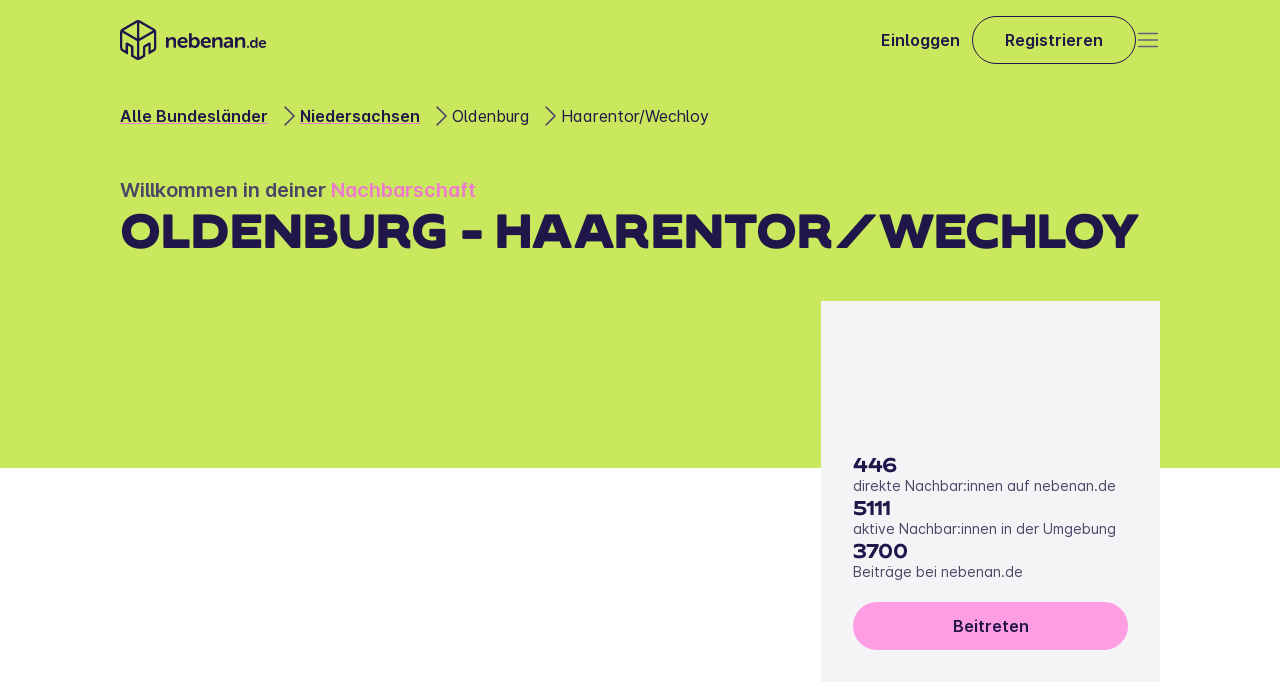

--- FILE ---
content_type: text/html
request_url: https://nebenan.de/hood/haarentor-wechloy
body_size: 35928
content:
<!DOCTYPE html><!--JByi7orlrp1aS0_w5uT51--><html lang="de"><head><meta charSet="utf-8"/><meta name="viewport" content="width=device-width, initial-scale=1"/><link rel="stylesheet" href="/_next/static/css/577f89f32b1168dc.css" data-precedence="next"/><link rel="stylesheet" href="/_next/static/css/1034118219ad3dc3.css" data-precedence="next"/><link rel="stylesheet" href="/_next/static/css/94ea6a82d4165241.css" data-precedence="next"/><link rel="stylesheet" href="/_next/static/css/8a347e701a944b48.css" data-precedence="next"/><link rel="stylesheet" href="/_next/static/css/14afa6ba45db7283.css" data-precedence="next"/><link rel="stylesheet" href="/_next/static/css/b821539b4664428a.css" data-precedence="next"/><link rel="stylesheet" href="/_next/static/css/9f8a5a9b773a4a93.css" data-precedence="next"/><link rel="stylesheet" href="/_next/static/css/476061f3c605eb3f.css" data-precedence="next"/><link rel="stylesheet" href="/_next/static/css/a8a5acc71fbf4541.css" data-precedence="next"/><link rel="stylesheet" href="/_next/static/css/e43e90b0732a023b.css" data-precedence="next"/><link rel="stylesheet" href="/_next/static/css/a47fa3c1feebb332.css" data-precedence="next"/><link rel="stylesheet" href="/_next/static/css/3dfe86dabe1ac22a.css" data-precedence="next"/><link rel="stylesheet" href="/_next/static/css/aed3b9d026b95ec2.css" data-precedence="next"/><link rel="stylesheet" href="/_next/static/css/0fd88bded0685be4.css" data-precedence="next"/><link rel="stylesheet" href="/_next/static/css/1fe1f024de1da011.css" data-precedence="next"/><link rel="stylesheet" href="/_next/static/css/5053f542d1cb61a2.css" data-precedence="next"/><link rel="stylesheet" href="/_next/static/css/06a1d1c60f6985fb.css" data-precedence="next"/><link rel="stylesheet" href="/_next/static/css/393e4ce03281abc4.css" data-precedence="next"/><link rel="preload" as="script" fetchPriority="low" href="/_next/static/chunks/webpack-74e1db8fbd9f16aa.js"/><script src="/_next/static/chunks/6d56a53d-be2fba7a39a0a4e7.js" async=""></script><script src="/_next/static/chunks/2158-f4ad55b9464a661c.js" async=""></script><script src="/_next/static/chunks/main-app-892a9ff152b998f7.js" async=""></script><script src="/_next/static/chunks/5727-2ceb2d1f7f6d8810.js" async=""></script><script src="/_next/static/chunks/9530-14a730dc013b1404.js" async=""></script><script src="/_next/static/chunks/6719-54361189986e33f2.js" async=""></script><script src="/_next/static/chunks/app/layout-ade95bac276fbed9.js" async=""></script><script src="/_next/static/chunks/2e8291a7-098aaec3bbc45a3a.js" async=""></script><script src="/_next/static/chunks/9e2754fa-d32a1d14b018aed6.js" async=""></script><script src="/_next/static/chunks/4602-abe3049ca4333b47.js" async=""></script><script src="/_next/static/chunks/6047-1449feeb31ef4e84.js" async=""></script><script src="/_next/static/chunks/3999-4027dbbcc153ca26.js" async=""></script><script src="/_next/static/chunks/app/global-error-34075eefc7483ff2.js" async=""></script><script src="/_next/static/chunks/120c2625-1075c2456e9255c5.js" async=""></script><script src="/_next/static/chunks/445ec2bf-d0e1f443be85561d.js" async=""></script><script src="/_next/static/chunks/105-b49fdaf0d6edc75e.js" async=""></script><script src="/_next/static/chunks/6496-932b364e3da2e024.js" async=""></script><script src="/_next/static/chunks/app/hood/%5Bslug%5D/page-e9d2ffa23ff4e7ab.js" async=""></script><title>Haarentor/Wechloy | nebenan.de</title><meta name="description" content="Haarentor/Wechloy bei nebenan.de. Mach mit und verpasse nichts in deiner Nachbarschaft."/><meta name="robots" content="index, follow"/><meta property="og:title" content="Haarentor/Wechloy | nebenan.de"/><meta property="og:description" content="Haarentor/Wechloy bei nebenan.de. Mach mit und verpasse nichts in deiner Nachbarschaft."/><meta property="og:image" content="https://strapi-cms.nebenan.de/"/><meta name="twitter:card" content="summary_large_image"/><meta name="twitter:title" content="Haarentor/Wechloy | nebenan.de"/><meta name="twitter:description" content="Haarentor/Wechloy bei nebenan.de. Mach mit und verpasse nichts in deiner Nachbarschaft."/><meta name="twitter:image" content="https://strapi-cms.nebenan.de/"/><link rel="icon" href="/favicon.png"/><link rel="apple-touch-icon" href="/apple-touch-icon.png"/><script src="/_next/static/chunks/polyfills-42372ed130431b0a.js" noModule=""></script></head><body><div hidden=""><!--$--><!--/$--></div><div><div class="page_root__iWTwJ"><header class="Header_root__bH_9p" data-visible="false" data-sticky="false"><nav class="Header_mainNavBar__Gas6w"><a href="/" aria-label="Zur Startseite"><svg xmlns="http://www.w3.org/2000/svg" height="40" fill="none" viewBox="0 0 147 40" class="Logo_logo__t87AK"><g fill="#201649" fill-rule="evenodd" clip-rule="evenodd"><path d="M75.058 16.991a3.8 3.8 0 0 0-3.29 1.689h-.043q.065-.438.062-.881v-3.806a.78.78 0 0 0-.227-.655.78.78 0 0 0-.661-.215h-.91a.8.8 0 0 0-.675.209.8.8 0 0 0-.242.66v12.883a.78.78 0 0 0 .232.647.79.79 0 0 0 .656.215h.73c.589 0 .885-.291.885-.728v-.327a2 2 0 0 0-.044-.452h.044S72.445 28 74.865 28c2.791 0 4.922-2.162 4.922-5.517.007-3.246-1.89-5.49-4.744-5.49zm-.706 8.792c-1.753-.005-2.653-1.59-2.653-3.275 0-2.242 1.327-3.253 2.727-3.253 1.564 0 2.656 1.32 2.656 3.275-.014 2.078-1.23 3.249-2.73 3.253m0 0h.008-.015zm20.525-6.565a4.22 4.22 0 0 1 3.826-2.227c2.386 0 3.761 1.205 3.764 3.996v5.888a.78.78 0 0 1-.888.862h-.91a.777.777 0 0 1-.884-.862v-5.353c0-1.274-.344-2.14-1.692-2.14-1.904 0-3.107 1.543-3.107 3.439v4.053a.77.77 0 0 1-.219.645.77.77 0 0 1-.647.218h-.928a.77.77 0 0 1-.65-.217.77.77 0 0 1-.22-.645v-8.77a.78.78 0 0 1 .224-.644.78.78 0 0 1 .646-.222h.819a.78.78 0 0 1 .645.222c.17.17.25.407.22.644v.636q-.003.24-.04.477zm22.647 0a4.22 4.22 0 0 1 3.826-2.227c2.387 0 3.761 1.205 3.776 3.996v5.888a.77.77 0 0 1-.885.862h-.913a.784.784 0 0 1-.885-.862v-5.353c0-1.274-.336-2.14-1.688-2.14-1.904 0-3.11 1.543-3.11 3.439v4.053a.77.77 0 0 1-.866.863h-.929a.77.77 0 0 1-.647-.218.76.76 0 0 1-.219-.644v-8.77a.78.78 0 0 1 .866-.866h.812a.78.78 0 0 1 .862.866v.636q-.003.24-.04.477zm19.468-2.009h-.676a.565.565 0 0 0-.625.623v2.827q0 .218.029.433h-.029s-.563-1.091-2.277-1.091c-2.061 0-3.53 1.568-3.53 3.977 0 2.35 1.363 3.97 3.472 3.97a2.71 2.71 0 0 0 2.445-1.31h.029a1.3 1.3 0 0 0-.029.27v.298c0 .364.212.564.621.564h.57a.556.556 0 0 0 .625-.623v-9.315a.56.56 0 0 0-.625-.623m-3.209 9.156c-1.147 0-1.944-.939-1.944-2.38 0-1.503.903-2.35 1.959-2.35 1.316 0 1.937 1.157 1.937 2.336 0 1.68-.943 2.394-1.952 2.394m12.302-2.74c0-2.085-1.239-3.617-3.454-3.617-2.343 0-3.958 1.641-3.958 3.977 0 2.158 1.601 3.97 4.188 3.97a5 5 0 0 0 2.643-.757.56.56 0 0 0 .212-.833l-.183-.295c-.198-.364-.472-.39-.855-.21a3.27 3.27 0 0 1-1.681.49 2.22 2.22 0 0 1-2.339-2.085h4.751a.67.67 0 0 0 .676-.64m-5.384-.502c.187-1.015.888-1.685 1.883-1.685.884 0 1.542.626 1.571 1.685zm-12.319 2.75h-.669c-.431 0-.643.212-.643.608v.674a.56.56 0 0 0 .643.622h.669a.568.568 0 0 0 .643-.622v-.674a.563.563 0 0 0-.643-.608m-23.353-8.016a7.8 7.8 0 0 1 3.53-.866h.011c2.789 0 4.455 1.525 4.444 4.181v5.717a.77.77 0 0 1-.227.653.78.78 0 0 1-.661.21h-.712a.77.77 0 0 1-.65-.217.77.77 0 0 1-.22-.646v-.411q-.005-.232.04-.459h-.04a3.93 3.93 0 0 1-3.377 1.98c-1.97 0-3.574-1.237-3.574-3.151 0-3.064 3.888-3.577 6.297-3.577h.442v-.248c0-1.379-.91-1.852-2.007-1.852a4.95 4.95 0 0 0-2.24.597c-.526.21-.932.13-1.184-.364l-.208-.393a.76.76 0 0 1 .336-1.154m2.869 8.13c1.498 0 2.47-1.478 2.47-2.759v-.389h-.442c-1.352 0-3.654.204-3.654 1.772 0 .699.53 1.376 1.626 1.376m-21.77-8.996c3.062 0 4.776 2.122 4.776 5.007a.927.927 0 0 1-.94.881h-6.577c.171 1.896 1.608 2.882 3.234 2.882a4.54 4.54 0 0 0 2.328-.68c.526-.248.906-.186 1.184.29l.252.412a.772.772 0 0 1-.296 1.15 6.9 6.9 0 0 1-3.654 1.051c-3.567 0-5.79-2.51-5.79-5.494 0-3.232 2.248-5.499 5.483-5.499m-.066 1.98c-1.37 0-2.346.928-2.599 2.321h4.791c-.058-1.459-.964-2.321-2.192-2.321m-23.16-1.98c3.063 0 4.777 2.122 4.777 5.007h-.014a.923.923 0 0 1-.91.877h-6.579c.172 1.896 1.608 2.882 3.235 2.882a4.55 4.55 0 0 0 2.328-.68c.526-.248.906-.186 1.184.291l.252.411a.773.773 0 0 1-.296 1.15 6.9 6.9 0 0 1-3.67 1.055c-3.57 0-5.788-2.51-5.788-5.494 0-3.232 2.251-5.499 5.482-5.499m-.062 1.98c-1.374 0-2.346.928-2.602 2.321h4.795c-.058-1.459-.965-2.321-2.193-2.321m-14.315.247a4.22 4.22 0 0 1 3.827-2.227c2.386 0 3.76 1.205 3.76 3.996v5.888a.77.77 0 0 1-.229.65.78.78 0 0 1-.659.212h-.91a.79.79 0 0 1-.656-.215.78.78 0 0 1-.232-.647v-5.353c0-1.274-.336-2.14-1.688-2.14-1.904 0-3.106 1.543-3.106 3.439v4.053a.77.77 0 0 1-.22.645.77.77 0 0 1-.647.218h-.931a.77.77 0 0 1-.648-.218.77.77 0 0 1-.219-.644v-8.77a.77.77 0 0 1 .221-.644.78.78 0 0 1 .645-.222h.83a.78.78 0 0 1 .643.224c.168.169.25.406.22.642v.636q-.004.24-.04.477zM34.39 8.756 20.159.532a3.97 3.97 0 0 0-3.97 0L1.967 8.756A3.94 3.94 0 0 0 0 12.155V27.85a3.92 3.92 0 0 0 1.966 3.391l5.939 3.435v-9.13l2.964 1.696a.41.41 0 0 1 .193.342v8.919l5.117 2.97a4.01 4.01 0 0 0 3.976 0l5.116-2.97v-8.919c.003-.14.08-.27.201-.342l2.96-1.696v9.13l5.943-3.435a3.92 3.92 0 0 0 1.962-3.391V12.155a3.94 3.94 0 0 0-1.947-3.399m-17.4 28.45-3.556-2.057v-7.565a2.75 2.75 0 0 0-1.374-2.383l-4.44-2.548a1.39 1.39 0 0 0-1.383 0c-.427.247-.69.702-.69 1.194v6.72l-2.393-1.36c-.483-.284-.78-.8-.782-1.357V12.62l14.618 8.45zM3.545 10.553l13.445 7.79V2.797zm15.824-7.758 13.442 7.758-13.442 7.79zM33.2 29.207c.486-.28.786-.797.789-1.357V12.62l-14.619 8.45v16.135l3.545-2.056v-7.561a2.76 2.76 0 0 1 1.389-2.384l4.448-2.547a1.39 1.39 0 0 1 1.38.003c.426.246.688.7.688 1.19v6.718z"></path></g></svg><svg xmlns="http://www.w3.org/2000/svg" width="44" height="49" fill="none" viewBox="0 0 44 49" class="Logo_logoMobile__ruljr"><path fill="#201649" fill-rule="evenodd" d="M41.49 10.619 24.488.75a4.72 4.72 0 0 0-4.743 0L2.75 10.62A4.73 4.73 0 0 0 .4 14.697v18.834a4.71 4.71 0 0 0 2.35 4.07l7.096 4.122V30.767l3.541 2.035a.5.5 0 0 1 .232.41v10.703l6.113 3.563a4.77 4.77 0 0 0 4.751 0l6.114-3.563V33.212a.49.49 0 0 1 .24-.41l3.537-2.035v10.956l2.834-1.646 4.266-2.476a4.71 4.71 0 0 0 2.345-4.07V14.697a4.73 4.73 0 0 0-2.327-4.078M20.7 44.757l-4.248-2.467v-9.078a3.3 3.3 0 0 0-1.642-2.86l-5.305-3.057a1.65 1.65 0 0 0-2.476 1.432v8.065l-2.86-1.633a1.9 1.9 0 0 1-.935-1.629V15.256L20.7 25.396zM4.637 12.776l16.065 9.35V3.465zm18.908-9.31 16.06 9.31-16.06 9.35zM40.067 35.16a1.89 1.89 0 0 0 .943-1.629V15.256l-17.466 10.14v19.361l4.235-2.467v-9.074a3.32 3.32 0 0 1 1.66-2.86l5.314-3.057a1.65 1.65 0 0 1 2.471 1.432v8.061z" clip-rule="evenodd"></path></svg></a><div class="Header_buttonRow__ZB_SW"><a class="Link_link__fYBSC Header_login__vOEaE" href="/login"><span class="Markdown_markdown__h7g2l Markdown_markdown--external-links__p7b_q Typography_typography-landing__SSDaP Typography_typography-landing--body-semibold__q3yTT">Einloggen</span></a><a class="Button_baseBtn__qdK8F Button_button__jamPe Button_button--secondary___hrN4 Button_button--small__0bov_ Header_registerButton__X7HL9" href="/register"><span class="Markdown_markdown__h7g2l Markdown_markdown--external-links__p7b_q Typography_typography-landing__SSDaP Typography_typography-landing--body-semibold__q3yTT">Registrieren</span></a></div><div class="Header_menuBtn__U8ESN"><button type="button" tabindex="0" aria-label="Open" class="Button_baseBtn__qdK8F Button_baseBtn__qdK8F IconButton_iconButton__gx2GK IconButton_iconButton__gx2GK"><svg xmlns="http://www.w3.org/2000/svg" width="24" height="24" fill="none" viewBox="0 0 24 24" class="Icon_iconComponent__y2H9t Icon_iconComponent--outlined__w3Qfj" role="presentation"><path stroke="#201649" stroke-linecap="round" stroke-width="1.5" d="M2.5 12h19m-19 6.5h19m-19-13h19"></path></svg></button></div></nav></header><section class="SectionLayout_root__uiTQP"><div class="SectionLayout_content__0I6MD SectionLayout_full__PzVnI"><div class="HeroHood_root__Ynmxx"><div class="HeroHood_background__ZT5Ii"></div><nav class="BreadcrumbsNav_breadcrumb__7bCYZ HeroHood_breadcrumbs__NJ6GO"><span class="BreadcrumbsNav_gradient__it67c"></span><ul class="BreadcrumbsNav_breadcrumbList__cGTpv"><li class="BreadcrumbsNav_breadcrumbItem__mUPAm"><span class="Typography_typography-landing__SSDaP Typography_typography-landing--body__xljdl BreadcrumbsNav_text__RQCwx"><a data-text="Alle Bundesländer" href="/catalog">Alle Bundesländer</a></span><svg xmlns="http://www.w3.org/2000/svg" width="24" height="24" fill="none" viewBox="0 0 24 24" class="Icon_iconComponent__y2H9t Icon_iconComponent--outlined__w3Qfj BreadcrumbsNav_chevronIcon__6K9xx" role="presentation"><path stroke="#201649" stroke-linecap="round" stroke-width="1.5" d="m9 3 8.93 8.93a.1.1 0 0 1 0 .14L9 21"></path></svg></li><li class="BreadcrumbsNav_breadcrumbItem__mUPAm"><span class="Typography_typography-landing__SSDaP Typography_typography-landing--body__xljdl BreadcrumbsNav_text__RQCwx"><a data-text="Niedersachsen" href="/catalog/niedersachsen">Niedersachsen</a></span><svg xmlns="http://www.w3.org/2000/svg" width="24" height="24" fill="none" viewBox="0 0 24 24" class="Icon_iconComponent__y2H9t Icon_iconComponent--outlined__w3Qfj BreadcrumbsNav_chevronIcon__6K9xx" role="presentation"><path stroke="#201649" stroke-linecap="round" stroke-width="1.5" d="m9 3 8.93 8.93a.1.1 0 0 1 0 .14L9 21"></path></svg></li><li class="BreadcrumbsNav_breadcrumbItem__mUPAm"><span class="Markdown_markdown__h7g2l Markdown_markdown--external-links__p7b_q Typography_typography-landing__SSDaP Typography_typography-landing--body__xljdl BreadcrumbsNav_text__RQCwx">Oldenburg</span><svg xmlns="http://www.w3.org/2000/svg" width="24" height="24" fill="none" viewBox="0 0 24 24" class="Icon_iconComponent__y2H9t Icon_iconComponent--outlined__w3Qfj BreadcrumbsNav_chevronIcon__6K9xx" role="presentation"><path stroke="#201649" stroke-linecap="round" stroke-width="1.5" d="m9 3 8.93 8.93a.1.1 0 0 1 0 .14L9 21"></path></svg></li><li class="BreadcrumbsNav_breadcrumbItem__mUPAm"><span class="Markdown_markdown__h7g2l Markdown_markdown--external-links__p7b_q Typography_typography-landing__SSDaP Typography_typography-landing--body__xljdl BreadcrumbsNav_text__RQCwx">Haarentor/Wechloy</span></li></ul></nav><div class="HeroHood_welcome__iPgaK"><span class="Markdown_markdown__h7g2l Markdown_markdown--external-links__p7b_q Typography_typography-landing__SSDaP Typography_typography-landing--body-large-semibold__EBNdG">Willkommen in deiner <strong>Nachbarschaft</strong></span><h1 class="Markdown_markdown__h7g2l Markdown_markdown--external-links__p7b_q Typography_typography-landing__SSDaP Typography_typography-landing--claim-uppercase__IaFwS">Oldenburg - Haarentor/Wechloy</h1></div><div class="HeroHood_main__ylTNL"><div class="goodhood-map__kloHO HeroHood_map__Ex1oc"><div></div></div><div class="StatsCard_root__6B1io"><h5 class="Markdown_markdown__h7g2l Markdown_markdown--external-links__p7b_q Typography_typography-landing__SSDaP Typography_typography-landing--h5__mbe5J StatsCard_cardTitle__8CF9s">  </h5><div class="StatsCard_numbersCard__h9LJG"><div class="StatsCard_fact__eHUp4"><h5 class="Typography_typography-landing__SSDaP Typography_typography-landing--h5__mbe5J">446</h5><span class="Markdown_markdown__h7g2l Markdown_markdown--external-links__p7b_q Typography_typography-landing__SSDaP Typography_typography-landing--detail-small__vzWUo">direkte Nachbar:innen auf nebenan.de</span></div><div class="StatsCard_fact__eHUp4"><h5 class="Typography_typography-landing__SSDaP Typography_typography-landing--h5__mbe5J">5111</h5><span class="Markdown_markdown__h7g2l Markdown_markdown--external-links__p7b_q Typography_typography-landing__SSDaP Typography_typography-landing--detail-small__vzWUo">aktive Nachbar:innen in der Umgebung</span></div><div class="StatsCard_fact__eHUp4"><h5 class="Typography_typography-landing__SSDaP Typography_typography-landing--h5__mbe5J">3700</h5><span class="Markdown_markdown__h7g2l Markdown_markdown--external-links__p7b_q Typography_typography-landing__SSDaP Typography_typography-landing--detail-small__vzWUo">Beiträge bei nebenan.de</span></div><a aria-label="" class="Button_baseBtn__qdK8F Button_button__jamPe Button_button--primary__BRuww Button_button--medium__ZzRaW StatsCard_cta__RCSaf" href="/register" target="_self"><span class="Markdown_markdown__h7g2l Markdown_markdown--external-links__p7b_q Typography_typography-landing__SSDaP Typography_typography-landing--body-semibold__q3yTT">Beitreten</span></a></div></div></div></div></div></section><section class="SectionLayout_root__uiTQP TextMedia_section__NwNc2" id="Was ist nebenan.de?"><div class="SectionLayout_content__0I6MD"><div id="textMediaSection" class="TextMedia_content__39RVY"><div class="TextMedia_mediaWrapper__oUKah"><figure class="TextMedia_media__vbsDM"><img alt="Nachbarn picknicken im Park und unterhalten sich" loading="lazy" width="496" height="372" decoding="async" data-nimg="1" style="color:transparent" srcSet="/nextImageExportOptimizer/7095034619665885-opt-640.WEBP 1x, /nextImageExportOptimizer/7095034619665885-opt-1080.WEBP 2x" src="/nextImageExportOptimizer/7095034619665885-opt-1080.WEBP"/></figure></div><div class="TextMedia_textWrapper__GrIqx"><h2 class="Markdown_markdown__h7g2l Markdown_markdown--external-links__p7b_q Typography_typography-landing__SSDaP Typography_typography-landing--h3___qVjh">Was ist nebenan.de?</h2><span class="Markdown_markdown__h7g2l Markdown_markdown--external-links__p7b_q Typography_typography-landing__SSDaP Typography_typography-landing--body__xljdl TextMedia_description__L28E_">Bei nebenan.de vernetzen sich Menschen aus deiner Nachbarschaft Haarentor/Wechloy. Sei dabei!</span><div class="TextMedia_cta___Rwex"><a aria-label="" class="Button_baseBtn__qdK8F Button_button__jamPe Button_button--primary__BRuww Button_button--medium__ZzRaW" href="/register" target="_self"><span class="Markdown_markdown__h7g2l Markdown_markdown--external-links__p7b_q Typography_typography-landing__SSDaP Typography_typography-landing--body-semibold__q3yTT">Mehr erfahren</span></a></div></div></div></div></section><section class="SectionLayout_root__uiTQP UgcHood_section__TB9c9"><div class="SectionLayout_content__0I6MD"><div class="UgcHood_content__TLP3Y"><div class="UgcHood_sticky__MJdYd"><p class="Markdown_markdown__h7g2l Markdown_markdown--external-links__p7b_q Typography_typography-landing__SSDaP Typography_typography-landing--h3___qVjh UgcHood_heading__NtE3V">Deine Nachbar:innen interessieren sich für:</p><div class="HoodTags_root__0UqP_ UgcHood_tags__dJC77"><ul class="HoodTags_root__list__Nh6Wi" style="width:1000px"><li class="HoodTags_tag__SBcdU">Kochen</li><li class="HoodTags_tag__SBcdU">Freunde</li><li class="HoodTags_tag__SBcdU">Musik</li><li class="HoodTags_tag__SBcdU">Essen &amp; Trinken</li><li class="HoodTags_tag__SBcdU">Reisen</li><li class="HoodTags_tag__SBcdU">Filme</li><li class="HoodTags_tag__SBcdU">Backen</li><li class="HoodTags_tag__SBcdU">Spazieren gehen</li><li class="HoodTags_tag__SBcdU">Familie</li><li class="HoodTags_tag__SBcdU">Lesen</li></ul></div><a aria-label="" class="Button_baseBtn__qdK8F Button_button__jamPe Button_button--primary__BRuww Button_button--medium__ZzRaW UgcHood_ctaDesktop__Q_i1D" href="/register" target="_self"><span class="Markdown_markdown__h7g2l Markdown_markdown--external-links__p7b_q Typography_typography-landing__SSDaP Typography_typography-landing--body-semibold__q3yTT">Jetzt kostenlos anmelden</span></a></div><div class="UgcHood_feed__Efw3n"><div class="HoodFeed_root__vFDcc"><section class="HoodFeed_list__1Hlkx"><div class="FeedItemCard_root__q6tFU"><figure class="FeedItemCard_imageWrapper__rGu6X"><img alt="Beitragsfoto" loading="lazy" decoding="async" data-nimg="fill" style="position:absolute;height:100%;width:100%;left:0;top:0;right:0;bottom:0;color:transparent" sizes="100vw" srcSet="https://img.nebenan.de/3NGQqLyy6QuhP-btSv_ypQy25rWUTAdVVnAzzqqUF8A/w:600/czM6Ly9uZWJlbmFu/ZGUvc3lzdGVtL2hv/b2RfbWVzc2FnZV9n/YWxsZXJ5X2ltYWdl/cy9kYXRhLzA0NS80/OTgvMDA4L2U2Y2My/Yjg1N2RiY2M4OGE1/MGM1ZWMzNGIxZDBh/MzVjMjYyNDkzMGMv/b3JpZ2luYWwvQW5k/cm9pZFBpY3R1cmUu/anBn 640w, https://img.nebenan.de/3NGQqLyy6QuhP-btSv_ypQy25rWUTAdVVnAzzqqUF8A/w:600/czM6Ly9uZWJlbmFu/ZGUvc3lzdGVtL2hv/b2RfbWVzc2FnZV9n/YWxsZXJ5X2ltYWdl/cy9kYXRhLzA0NS80/OTgvMDA4L2U2Y2My/Yjg1N2RiY2M4OGE1/MGM1ZWMzNGIxZDBh/MzVjMjYyNDkzMGMv/b3JpZ2luYWwvQW5k/cm9pZFBpY3R1cmUu/anBn 750w, https://img.nebenan.de/3NGQqLyy6QuhP-btSv_ypQy25rWUTAdVVnAzzqqUF8A/w:600/czM6Ly9uZWJlbmFu/ZGUvc3lzdGVtL2hv/b2RfbWVzc2FnZV9n/YWxsZXJ5X2ltYWdl/cy9kYXRhLzA0NS80/OTgvMDA4L2U2Y2My/Yjg1N2RiY2M4OGE1/MGM1ZWMzNGIxZDBh/MzVjMjYyNDkzMGMv/b3JpZ2luYWwvQW5k/cm9pZFBpY3R1cmUu/anBn 828w, https://img.nebenan.de/3NGQqLyy6QuhP-btSv_ypQy25rWUTAdVVnAzzqqUF8A/w:600/czM6Ly9uZWJlbmFu/ZGUvc3lzdGVtL2hv/b2RfbWVzc2FnZV9n/YWxsZXJ5X2ltYWdl/cy9kYXRhLzA0NS80/OTgvMDA4L2U2Y2My/Yjg1N2RiY2M4OGE1/MGM1ZWMzNGIxZDBh/MzVjMjYyNDkzMGMv/b3JpZ2luYWwvQW5k/cm9pZFBpY3R1cmUu/anBn 1080w, https://img.nebenan.de/3NGQqLyy6QuhP-btSv_ypQy25rWUTAdVVnAzzqqUF8A/w:600/czM6Ly9uZWJlbmFu/ZGUvc3lzdGVtL2hv/b2RfbWVzc2FnZV9n/YWxsZXJ5X2ltYWdl/cy9kYXRhLzA0NS80/OTgvMDA4L2U2Y2My/Yjg1N2RiY2M4OGE1/MGM1ZWMzNGIxZDBh/MzVjMjYyNDkzMGMv/b3JpZ2luYWwvQW5k/cm9pZFBpY3R1cmUu/anBn 1200w, https://img.nebenan.de/3NGQqLyy6QuhP-btSv_ypQy25rWUTAdVVnAzzqqUF8A/w:600/czM6Ly9uZWJlbmFu/ZGUvc3lzdGVtL2hv/b2RfbWVzc2FnZV9n/YWxsZXJ5X2ltYWdl/cy9kYXRhLzA0NS80/OTgvMDA4L2U2Y2My/Yjg1N2RiY2M4OGE1/MGM1ZWMzNGIxZDBh/MzVjMjYyNDkzMGMv/b3JpZ2luYWwvQW5k/cm9pZFBpY3R1cmUu/anBn 1920w, https://img.nebenan.de/3NGQqLyy6QuhP-btSv_ypQy25rWUTAdVVnAzzqqUF8A/w:600/czM6Ly9uZWJlbmFu/ZGUvc3lzdGVtL2hv/b2RfbWVzc2FnZV9n/YWxsZXJ5X2ltYWdl/cy9kYXRhLzA0NS80/OTgvMDA4L2U2Y2My/Yjg1N2RiY2M4OGE1/MGM1ZWMzNGIxZDBh/MzVjMjYyNDkzMGMv/b3JpZ2luYWwvQW5k/cm9pZFBpY3R1cmUu/anBn 2048w, https://img.nebenan.de/3NGQqLyy6QuhP-btSv_ypQy25rWUTAdVVnAzzqqUF8A/w:600/czM6Ly9uZWJlbmFu/ZGUvc3lzdGVtL2hv/b2RfbWVzc2FnZV9n/YWxsZXJ5X2ltYWdl/cy9kYXRhLzA0NS80/OTgvMDA4L2U2Y2My/Yjg1N2RiY2M4OGE1/MGM1ZWMzNGIxZDBh/MzVjMjYyNDkzMGMv/b3JpZ2luYWwvQW5k/cm9pZFBpY3R1cmUu/anBn 3840w" src="https://img.nebenan.de/3NGQqLyy6QuhP-btSv_ypQy25rWUTAdVVnAzzqqUF8A/w:600/czM6Ly9uZWJlbmFu/ZGUvc3lzdGVtL2hv/b2RfbWVzc2FnZV9n/YWxsZXJ5X2ltYWdl/cy9kYXRhLzA0NS80/OTgvMDA4L2U2Y2My/Yjg1N2RiY2M4OGE1/MGM1ZWMzNGIxZDBh/MzVjMjYyNDkzMGMv/b3JpZ2luYWwvQW5k/cm9pZFBpY3R1cmUu/anBn"/><div class="FeedItemCard_imageTag__MJI3X">€ 20</div></figure><div class="FeedItemCard_headline__F23rZ"><span class="Typography_typography-product__cqJrt Typography_typography-product--body-semibold__wMvVE FeedItemCard_headlineText__moPiI">Älterer einfacher Setzkasten </span><div></div><button type="button" tabindex="0" aria-label="report post" class="Button_baseBtn__qdK8F Button_baseBtn__qdK8F IconButton_iconButton__gx2GK IconButton_iconButton__gx2GK"><svg xmlns="http://www.w3.org/2000/svg" width="24" height="24" fill="none" viewBox="0 0 24 24" class="Icon_iconComponent__y2H9t Icon_iconComponent--outlined__w3Qfj" role="presentation"><path stroke="#201649" stroke-width="1.5" d="M6.75 12a.75.75 0 1 1-1.5 0 .75.75 0 0 1 1.5 0Zm6 0a.75.75 0 1 1-1.5 0 .75.75 0 0 1 1.5 0Zm6 0a.75.75 0 1 1-1.5 0 .75.75 0 0 1 1.5 0Z"></path></svg></button></div><span class="Typography_typography-landing__SSDaP Typography_typography-landing--detail-small__vzWUo FeedItemBody_description__HNEsx"><p>Biete diesen Setzkasten zum Kauf an. Er ist aus Holz, die Fächer sind mit Kork unterlegt.
Die ca. Maße:
B/H/T
45/52cm T außen 4,3cm 
innen 3,5cm</p></span></div><div class="FeedItemCard_root__q6tFU"><figure class="FeedItemCard_imageWrapper__rGu6X"><img alt="Beitragsfoto" loading="lazy" decoding="async" data-nimg="fill" style="position:absolute;height:100%;width:100%;left:0;top:0;right:0;bottom:0;color:transparent" sizes="100vw" srcSet="https://img.nebenan.de/MuCXxrMDSqYC6PqM9ZwL8QBwNdvefxrOyZhNUu9k1JI/w:600/czM6Ly9uZWJlbmFu/ZGUvc3lzdGVtL2hv/b2RfbWVzc2FnZV9n/YWxsZXJ5X2ltYWdl/cy9kYXRhLzA0NS8x/MTMvNDkyLzcyMTZj/M2IyZDk1NzBmYzhj/ZWJhZTkxOTNjZjll/MGNiMDMwNDhmOTgv/b3JpZ2luYWwvMjAy/NTEyMTFfMTEwNTMx/LmpwZw 640w, https://img.nebenan.de/MuCXxrMDSqYC6PqM9ZwL8QBwNdvefxrOyZhNUu9k1JI/w:600/czM6Ly9uZWJlbmFu/ZGUvc3lzdGVtL2hv/b2RfbWVzc2FnZV9n/YWxsZXJ5X2ltYWdl/cy9kYXRhLzA0NS8x/MTMvNDkyLzcyMTZj/M2IyZDk1NzBmYzhj/ZWJhZTkxOTNjZjll/MGNiMDMwNDhmOTgv/b3JpZ2luYWwvMjAy/NTEyMTFfMTEwNTMx/LmpwZw 750w, https://img.nebenan.de/MuCXxrMDSqYC6PqM9ZwL8QBwNdvefxrOyZhNUu9k1JI/w:600/czM6Ly9uZWJlbmFu/ZGUvc3lzdGVtL2hv/b2RfbWVzc2FnZV9n/YWxsZXJ5X2ltYWdl/cy9kYXRhLzA0NS8x/MTMvNDkyLzcyMTZj/M2IyZDk1NzBmYzhj/ZWJhZTkxOTNjZjll/MGNiMDMwNDhmOTgv/b3JpZ2luYWwvMjAy/NTEyMTFfMTEwNTMx/LmpwZw 828w, https://img.nebenan.de/MuCXxrMDSqYC6PqM9ZwL8QBwNdvefxrOyZhNUu9k1JI/w:600/czM6Ly9uZWJlbmFu/ZGUvc3lzdGVtL2hv/b2RfbWVzc2FnZV9n/YWxsZXJ5X2ltYWdl/cy9kYXRhLzA0NS8x/MTMvNDkyLzcyMTZj/M2IyZDk1NzBmYzhj/ZWJhZTkxOTNjZjll/MGNiMDMwNDhmOTgv/b3JpZ2luYWwvMjAy/NTEyMTFfMTEwNTMx/LmpwZw 1080w, https://img.nebenan.de/MuCXxrMDSqYC6PqM9ZwL8QBwNdvefxrOyZhNUu9k1JI/w:600/czM6Ly9uZWJlbmFu/ZGUvc3lzdGVtL2hv/b2RfbWVzc2FnZV9n/YWxsZXJ5X2ltYWdl/cy9kYXRhLzA0NS8x/MTMvNDkyLzcyMTZj/M2IyZDk1NzBmYzhj/ZWJhZTkxOTNjZjll/MGNiMDMwNDhmOTgv/b3JpZ2luYWwvMjAy/NTEyMTFfMTEwNTMx/LmpwZw 1200w, https://img.nebenan.de/MuCXxrMDSqYC6PqM9ZwL8QBwNdvefxrOyZhNUu9k1JI/w:600/czM6Ly9uZWJlbmFu/ZGUvc3lzdGVtL2hv/b2RfbWVzc2FnZV9n/YWxsZXJ5X2ltYWdl/cy9kYXRhLzA0NS8x/MTMvNDkyLzcyMTZj/M2IyZDk1NzBmYzhj/ZWJhZTkxOTNjZjll/MGNiMDMwNDhmOTgv/b3JpZ2luYWwvMjAy/NTEyMTFfMTEwNTMx/LmpwZw 1920w, https://img.nebenan.de/MuCXxrMDSqYC6PqM9ZwL8QBwNdvefxrOyZhNUu9k1JI/w:600/czM6Ly9uZWJlbmFu/ZGUvc3lzdGVtL2hv/b2RfbWVzc2FnZV9n/YWxsZXJ5X2ltYWdl/cy9kYXRhLzA0NS8x/MTMvNDkyLzcyMTZj/M2IyZDk1NzBmYzhj/ZWJhZTkxOTNjZjll/MGNiMDMwNDhmOTgv/b3JpZ2luYWwvMjAy/NTEyMTFfMTEwNTMx/LmpwZw 2048w, https://img.nebenan.de/MuCXxrMDSqYC6PqM9ZwL8QBwNdvefxrOyZhNUu9k1JI/w:600/czM6Ly9uZWJlbmFu/ZGUvc3lzdGVtL2hv/b2RfbWVzc2FnZV9n/YWxsZXJ5X2ltYWdl/cy9kYXRhLzA0NS8x/MTMvNDkyLzcyMTZj/M2IyZDk1NzBmYzhj/ZWJhZTkxOTNjZjll/MGNiMDMwNDhmOTgv/b3JpZ2luYWwvMjAy/NTEyMTFfMTEwNTMx/LmpwZw 3840w" src="https://img.nebenan.de/MuCXxrMDSqYC6PqM9ZwL8QBwNdvefxrOyZhNUu9k1JI/w:600/czM6Ly9uZWJlbmFu/ZGUvc3lzdGVtL2hv/b2RfbWVzc2FnZV9n/YWxsZXJ5X2ltYWdl/cy9kYXRhLzA0NS8x/MTMvNDkyLzcyMTZj/M2IyZDk1NzBmYzhj/ZWJhZTkxOTNjZjll/MGNiMDMwNDhmOTgv/b3JpZ2luYWwvMjAy/NTEyMTFfMTEwNTMx/LmpwZw"/><div class="FeedItemCard_imageTag__MJI3X">€ 30</div></figure><div class="FeedItemCard_headline__F23rZ"><span class="Typography_typography-product__cqJrt Typography_typography-product--body-semibold__wMvVE FeedItemCard_headlineText__moPiI">neuwertig explorer grönland schlafsack </span><div></div><button type="button" tabindex="0" aria-label="report post" class="Button_baseBtn__qdK8F Button_baseBtn__qdK8F IconButton_iconButton__gx2GK IconButton_iconButton__gx2GK"><svg xmlns="http://www.w3.org/2000/svg" width="24" height="24" fill="none" viewBox="0 0 24 24" class="Icon_iconComponent__y2H9t Icon_iconComponent--outlined__w3Qfj" role="presentation"><path stroke="#201649" stroke-width="1.5" d="M6.75 12a.75.75 0 1 1-1.5 0 .75.75 0 0 1 1.5 0Zm6 0a.75.75 0 1 1-1.5 0 .75.75 0 0 1 1.5 0Zm6 0a.75.75 0 1 1-1.5 0 .75.75 0 0 1 1.5 0Z"></path></svg></button></div><span class="Typography_typography-landing__SSDaP Typography_typography-landing--detail-small__vzWUo FeedItemBody_description__HNEsx"><p>originalpreis ca 100 euro von globetrotter
 -brauche ich nicht-biete ihn zum schleuderpreis an
ist abzuholen beim nachbarn ulli in eversten tel 0441 506817 mit anrufbeantworter.preis wäre noch verhandelbar</p></span></div><div class="FeedItemCard_root__q6tFU"><figure class="FeedItemCard_imageWrapper__rGu6X"><img alt="Beitragsfoto" loading="lazy" decoding="async" data-nimg="fill" style="position:absolute;height:100%;width:100%;left:0;top:0;right:0;bottom:0;color:transparent" sizes="100vw" srcSet="https://img.nebenan.de/6wMhV5lhIGhpTbOtJ0gmRRhqCWb3uB071Mk6F_ozoDU/w:600/czM6Ly9uZWJlbmFu/ZGUvc3lzdGVtL2hv/b2RfbWVzc2FnZV9n/YWxsZXJ5X2ltYWdl/cy9kYXRhLzA0NS8w/OTIvNTc2L2FjMmFj/MzVhMzg3Njc3MDY5/NmUwYjU4ZWUxMzdm/MDI4NDE5NWYyMDQv/b3JpZ2luYWwvQW5k/cm9pZFBpY3R1cmUu/anBn 640w, https://img.nebenan.de/6wMhV5lhIGhpTbOtJ0gmRRhqCWb3uB071Mk6F_ozoDU/w:600/czM6Ly9uZWJlbmFu/ZGUvc3lzdGVtL2hv/b2RfbWVzc2FnZV9n/YWxsZXJ5X2ltYWdl/cy9kYXRhLzA0NS8w/OTIvNTc2L2FjMmFj/MzVhMzg3Njc3MDY5/NmUwYjU4ZWUxMzdm/MDI4NDE5NWYyMDQv/b3JpZ2luYWwvQW5k/cm9pZFBpY3R1cmUu/anBn 750w, https://img.nebenan.de/6wMhV5lhIGhpTbOtJ0gmRRhqCWb3uB071Mk6F_ozoDU/w:600/czM6Ly9uZWJlbmFu/ZGUvc3lzdGVtL2hv/b2RfbWVzc2FnZV9n/YWxsZXJ5X2ltYWdl/cy9kYXRhLzA0NS8w/OTIvNTc2L2FjMmFj/MzVhMzg3Njc3MDY5/NmUwYjU4ZWUxMzdm/MDI4NDE5NWYyMDQv/b3JpZ2luYWwvQW5k/cm9pZFBpY3R1cmUu/anBn 828w, https://img.nebenan.de/6wMhV5lhIGhpTbOtJ0gmRRhqCWb3uB071Mk6F_ozoDU/w:600/czM6Ly9uZWJlbmFu/ZGUvc3lzdGVtL2hv/b2RfbWVzc2FnZV9n/YWxsZXJ5X2ltYWdl/cy9kYXRhLzA0NS8w/OTIvNTc2L2FjMmFj/MzVhMzg3Njc3MDY5/NmUwYjU4ZWUxMzdm/MDI4NDE5NWYyMDQv/b3JpZ2luYWwvQW5k/cm9pZFBpY3R1cmUu/anBn 1080w, https://img.nebenan.de/6wMhV5lhIGhpTbOtJ0gmRRhqCWb3uB071Mk6F_ozoDU/w:600/czM6Ly9uZWJlbmFu/ZGUvc3lzdGVtL2hv/b2RfbWVzc2FnZV9n/YWxsZXJ5X2ltYWdl/cy9kYXRhLzA0NS8w/OTIvNTc2L2FjMmFj/MzVhMzg3Njc3MDY5/NmUwYjU4ZWUxMzdm/MDI4NDE5NWYyMDQv/b3JpZ2luYWwvQW5k/cm9pZFBpY3R1cmUu/anBn 1200w, https://img.nebenan.de/6wMhV5lhIGhpTbOtJ0gmRRhqCWb3uB071Mk6F_ozoDU/w:600/czM6Ly9uZWJlbmFu/ZGUvc3lzdGVtL2hv/b2RfbWVzc2FnZV9n/YWxsZXJ5X2ltYWdl/cy9kYXRhLzA0NS8w/OTIvNTc2L2FjMmFj/MzVhMzg3Njc3MDY5/NmUwYjU4ZWUxMzdm/MDI4NDE5NWYyMDQv/b3JpZ2luYWwvQW5k/cm9pZFBpY3R1cmUu/anBn 1920w, https://img.nebenan.de/6wMhV5lhIGhpTbOtJ0gmRRhqCWb3uB071Mk6F_ozoDU/w:600/czM6Ly9uZWJlbmFu/ZGUvc3lzdGVtL2hv/b2RfbWVzc2FnZV9n/YWxsZXJ5X2ltYWdl/cy9kYXRhLzA0NS8w/OTIvNTc2L2FjMmFj/MzVhMzg3Njc3MDY5/NmUwYjU4ZWUxMzdm/MDI4NDE5NWYyMDQv/b3JpZ2luYWwvQW5k/cm9pZFBpY3R1cmUu/anBn 2048w, https://img.nebenan.de/6wMhV5lhIGhpTbOtJ0gmRRhqCWb3uB071Mk6F_ozoDU/w:600/czM6Ly9uZWJlbmFu/ZGUvc3lzdGVtL2hv/b2RfbWVzc2FnZV9n/YWxsZXJ5X2ltYWdl/cy9kYXRhLzA0NS8w/OTIvNTc2L2FjMmFj/MzVhMzg3Njc3MDY5/NmUwYjU4ZWUxMzdm/MDI4NDE5NWYyMDQv/b3JpZ2luYWwvQW5k/cm9pZFBpY3R1cmUu/anBn 3840w" src="https://img.nebenan.de/6wMhV5lhIGhpTbOtJ0gmRRhqCWb3uB071Mk6F_ozoDU/w:600/czM6Ly9uZWJlbmFu/ZGUvc3lzdGVtL2hv/b2RfbWVzc2FnZV9n/YWxsZXJ5X2ltYWdl/cy9kYXRhLzA0NS8w/OTIvNTc2L2FjMmFj/MzVhMzg3Njc3MDY5/NmUwYjU4ZWUxMzdm/MDI4NDE5NWYyMDQv/b3JpZ2luYWwvQW5k/cm9pZFBpY3R1cmUu/anBn"/><div class="FeedItemCard_imageTag__MJI3X">€ 4444</div></figure><div class="FeedItemCard_headline__F23rZ"><span class="Typography_typography-product__cqJrt Typography_typography-product--body-semibold__wMvVE FeedItemCard_headlineText__moPiI">Cargo Runner </span><div></div><button type="button" tabindex="0" aria-label="report post" class="Button_baseBtn__qdK8F Button_baseBtn__qdK8F IconButton_iconButton__gx2GK IconButton_iconButton__gx2GK"><svg xmlns="http://www.w3.org/2000/svg" width="24" height="24" fill="none" viewBox="0 0 24 24" class="Icon_iconComponent__y2H9t Icon_iconComponent--outlined__w3Qfj" role="presentation"><path stroke="#201649" stroke-width="1.5" d="M6.75 12a.75.75 0 1 1-1.5 0 .75.75 0 0 1 1.5 0Zm6 0a.75.75 0 1 1-1.5 0 .75.75 0 0 1 1.5 0Zm6 0a.75.75 0 1 1-1.5 0 .75.75 0 0 1 1.5 0Z"></path></svg></button></div><span class="Typography_typography-landing__SSDaP Typography_typography-landing--detail-small__vzWUo FeedItemBody_description__HNEsx"><p>2 Jahre jung 
garagenfahrzeug 
72v aus in Lithium 
660 km gefahren 
ca. 50€ Versicherung/Jahr 
standheizung Diesel
Neupreis 8500€
jetzt.       4444€
meine Gesundheit lässt nichts mehr zu
ihr bekommt ein tolles Fahrzeug 
Ideal auch für Betriebe, damit fällt ihr wirklich auf 
sehr gepflegt </p></span></div><div class="FeedItemCard_root__q6tFU"><figure class="FeedItemCard_imageWrapper__rGu6X"><img alt="Beitragsfoto" loading="lazy" decoding="async" data-nimg="fill" style="position:absolute;height:100%;width:100%;left:0;top:0;right:0;bottom:0;color:transparent" sizes="100vw" srcSet="https://img.nebenan.de/uyfh3AokBGMwHnskUMa9YUaLqqiuv3SBRf7JNN_BhzY/w:600/czM6Ly9uZWJlbmFu/ZGUvc3lzdGVtL2hv/b2RfbWVzc2FnZV9n/YWxsZXJ5X2ltYWdl/cy9kYXRhLzA0NC84/NjcvNjQxLzc1Mzdm/NzU3MTE5NjFjODg3/OWQxNDA1ZjE3YWVk/N2FmOTYzMTkyOGIv/b3JpZ2luYWwvQW5k/cm9pZFBpY3R1cmUu/anBn 640w, https://img.nebenan.de/uyfh3AokBGMwHnskUMa9YUaLqqiuv3SBRf7JNN_BhzY/w:600/czM6Ly9uZWJlbmFu/ZGUvc3lzdGVtL2hv/b2RfbWVzc2FnZV9n/YWxsZXJ5X2ltYWdl/cy9kYXRhLzA0NC84/NjcvNjQxLzc1Mzdm/NzU3MTE5NjFjODg3/OWQxNDA1ZjE3YWVk/N2FmOTYzMTkyOGIv/b3JpZ2luYWwvQW5k/cm9pZFBpY3R1cmUu/anBn 750w, https://img.nebenan.de/uyfh3AokBGMwHnskUMa9YUaLqqiuv3SBRf7JNN_BhzY/w:600/czM6Ly9uZWJlbmFu/ZGUvc3lzdGVtL2hv/b2RfbWVzc2FnZV9n/YWxsZXJ5X2ltYWdl/cy9kYXRhLzA0NC84/NjcvNjQxLzc1Mzdm/NzU3MTE5NjFjODg3/OWQxNDA1ZjE3YWVk/N2FmOTYzMTkyOGIv/b3JpZ2luYWwvQW5k/cm9pZFBpY3R1cmUu/anBn 828w, https://img.nebenan.de/uyfh3AokBGMwHnskUMa9YUaLqqiuv3SBRf7JNN_BhzY/w:600/czM6Ly9uZWJlbmFu/ZGUvc3lzdGVtL2hv/b2RfbWVzc2FnZV9n/YWxsZXJ5X2ltYWdl/cy9kYXRhLzA0NC84/NjcvNjQxLzc1Mzdm/NzU3MTE5NjFjODg3/OWQxNDA1ZjE3YWVk/N2FmOTYzMTkyOGIv/b3JpZ2luYWwvQW5k/cm9pZFBpY3R1cmUu/anBn 1080w, https://img.nebenan.de/uyfh3AokBGMwHnskUMa9YUaLqqiuv3SBRf7JNN_BhzY/w:600/czM6Ly9uZWJlbmFu/ZGUvc3lzdGVtL2hv/b2RfbWVzc2FnZV9n/YWxsZXJ5X2ltYWdl/cy9kYXRhLzA0NC84/NjcvNjQxLzc1Mzdm/NzU3MTE5NjFjODg3/OWQxNDA1ZjE3YWVk/N2FmOTYzMTkyOGIv/b3JpZ2luYWwvQW5k/cm9pZFBpY3R1cmUu/anBn 1200w, https://img.nebenan.de/uyfh3AokBGMwHnskUMa9YUaLqqiuv3SBRf7JNN_BhzY/w:600/czM6Ly9uZWJlbmFu/ZGUvc3lzdGVtL2hv/b2RfbWVzc2FnZV9n/YWxsZXJ5X2ltYWdl/cy9kYXRhLzA0NC84/NjcvNjQxLzc1Mzdm/NzU3MTE5NjFjODg3/OWQxNDA1ZjE3YWVk/N2FmOTYzMTkyOGIv/b3JpZ2luYWwvQW5k/cm9pZFBpY3R1cmUu/anBn 1920w, https://img.nebenan.de/uyfh3AokBGMwHnskUMa9YUaLqqiuv3SBRf7JNN_BhzY/w:600/czM6Ly9uZWJlbmFu/ZGUvc3lzdGVtL2hv/b2RfbWVzc2FnZV9n/YWxsZXJ5X2ltYWdl/cy9kYXRhLzA0NC84/NjcvNjQxLzc1Mzdm/NzU3MTE5NjFjODg3/OWQxNDA1ZjE3YWVk/N2FmOTYzMTkyOGIv/b3JpZ2luYWwvQW5k/cm9pZFBpY3R1cmUu/anBn 2048w, https://img.nebenan.de/uyfh3AokBGMwHnskUMa9YUaLqqiuv3SBRf7JNN_BhzY/w:600/czM6Ly9uZWJlbmFu/ZGUvc3lzdGVtL2hv/b2RfbWVzc2FnZV9n/YWxsZXJ5X2ltYWdl/cy9kYXRhLzA0NC84/NjcvNjQxLzc1Mzdm/NzU3MTE5NjFjODg3/OWQxNDA1ZjE3YWVk/N2FmOTYzMTkyOGIv/b3JpZ2luYWwvQW5k/cm9pZFBpY3R1cmUu/anBn 3840w" src="https://img.nebenan.de/uyfh3AokBGMwHnskUMa9YUaLqqiuv3SBRf7JNN_BhzY/w:600/czM6Ly9uZWJlbmFu/ZGUvc3lzdGVtL2hv/b2RfbWVzc2FnZV9n/YWxsZXJ5X2ltYWdl/cy9kYXRhLzA0NC84/NjcvNjQxLzc1Mzdm/NzU3MTE5NjFjODg3/OWQxNDA1ZjE3YWVk/N2FmOTYzMTkyOGIv/b3JpZ2luYWwvQW5k/cm9pZFBpY3R1cmUu/anBn"/></figure><div class="FeedItemCard_headline__F23rZ"><span class="Typography_typography-product__cqJrt Typography_typography-product--body-semibold__wMvVE FeedItemCard_headlineText__moPiI">Gesellschaftsspiel</span><div></div><button type="button" tabindex="0" aria-label="report post" class="Button_baseBtn__qdK8F Button_baseBtn__qdK8F IconButton_iconButton__gx2GK IconButton_iconButton__gx2GK"><svg xmlns="http://www.w3.org/2000/svg" width="24" height="24" fill="none" viewBox="0 0 24 24" class="Icon_iconComponent__y2H9t Icon_iconComponent--outlined__w3Qfj" role="presentation"><path stroke="#201649" stroke-width="1.5" d="M6.75 12a.75.75 0 1 1-1.5 0 .75.75 0 0 1 1.5 0Zm6 0a.75.75 0 1 1-1.5 0 .75.75 0 0 1 1.5 0Zm6 0a.75.75 0 1 1-1.5 0 .75.75 0 0 1 1.5 0Z"></path></svg></button></div><span class="Typography_typography-landing__SSDaP Typography_typography-landing--detail-small__vzWUo FeedItemBody_description__HNEsx"><p>Verschenke dieses Gesellschaftsspiel.

NUR ABHOLUNG </p></span></div></section></div></div><a aria-label="" class="Button_baseBtn__qdK8F Button_button__jamPe Button_button--primary__BRuww Button_button--medium__ZzRaW UgcHood_ctaMobile__3jUH0" href="/register" target="_self"><span class="Markdown_markdown__h7g2l Markdown_markdown--external-links__p7b_q Typography_typography-landing__SSDaP Typography_typography-landing--body-semibold__q3yTT">Jetzt kostenlos anmelden</span></a></div></div></section><section class="SectionLayout_root__uiTQP AppTeaser_root___j5dG" id="Lade die **nebenan.de** App herunter"><div class="SectionLayout_content__0I6MD"><div class="AppTeaser_content__jVVDF"><span class="Markdown_markdown__h7g2l Markdown_markdown--external-links__p7b_q Typography_typography-landing__SSDaP Typography_typography-landing--claim-uppercase__IaFwS AppTeaser_heading__T_Kfb">Lade die <strong>nebenan.de</strong> App herunter</span><div class="AppTeaser_actions__WKhSm"><a aria-label="Jetzt im App Store laden" class="Button_baseBtn__qdK8F" href="https://itunes.apple.com/de/app/id1148895169?mt=8&amp;utm_source=website_footer&amp;utm_medium=dl_buttons&amp;utm_campaign=app_launch&amp;utm_term=iOS"><svg xmlns="http://www.w3.org/2000/svg" width="120" height="40" viewBox="0 0 119.664 40"><path d="M110.135 0H9.535Q8.986 0 8.44.002q-.457.004-.919.013A13 13 0 0 0 5.517.19a6.7 6.7 0 0 0-1.9.627 6.4 6.4 0 0 0-1.62 1.18A6.3 6.3 0 0 0 .82 3.617a6.6 6.6 0 0 0-.625 1.903 13 13 0 0 0-.179 2.002c-.01.307-.01.615-.015.921V31.56c.005.31.006.61.015.921a13 13 0 0 0 .18 2.002 6.6 6.6 0 0 0 .624 1.905A6.2 6.2 0 0 0 1.998 38a6.3 6.3 0 0 0 1.618 1.179 6.7 6.7 0 0 0 1.901.63 13.5 13.5 0 0 0 2.004.177c.31.007.613.011.919.011.366.002.728.002 1.095.002h100.6c.36 0 .724 0 1.084-.002.304 0 .617-.004.922-.01a13 13 0 0 0 2-.178 6.8 6.8 0 0 0 1.908-.63A6.3 6.3 0 0 0 117.666 38a6.4 6.4 0 0 0 1.182-1.614 6.6 6.6 0 0 0 .619-1.905 13.5 13.5 0 0 0 .185-2.002c.004-.31.004-.61.004-.921.008-.364.008-.725.008-1.094V9.536q.002-.549-.008-1.092.001-.46-.004-.92a13.5 13.5 0 0 0-.185-2.003 6.6 6.6 0 0 0-.62-1.903 6.47 6.47 0 0 0-2.798-2.8 6.8 6.8 0 0 0-1.908-.627 13 13 0 0 0-2-.176c-.305-.005-.618-.011-.922-.013-.36-.002-.725-.002-1.084-.002Z" style="fill:#a6a6a6"></path><path d="M8.445 39.125c-.305 0-.602-.004-.904-.01a13 13 0 0 1-1.87-.164 5.9 5.9 0 0 1-1.656-.548 5.4 5.4 0 0 1-1.397-1.016 5.3 5.3 0 0 1-1.02-1.397 5.7 5.7 0 0 1-.544-1.657 12.4 12.4 0 0 1-.166-1.875c-.007-.21-.015-.913-.015-.913v-23.1s.009-.692.015-.895a12.4 12.4 0 0 1 .165-1.872 5.8 5.8 0 0 1 .544-1.662 5.4 5.4 0 0 1 1.015-1.398 5.6 5.6 0 0 1 1.402-1.023 5.8 5.8 0 0 1 1.653-.544A12.6 12.6 0 0 1 7.543.887l.902-.012h102.769l.913.013a12.4 12.4 0 0 1 1.858.162 6 6 0 0 1 1.671.548 5.6 5.6 0 0 1 2.415 2.42 5.8 5.8 0 0 1 .535 1.649 13 13 0 0 1 .174 1.887c.003.283.003.588.003.89.008.375.008.732.008 1.092v20.929c0 .363 0 .718-.008 1.075 0 .325 0 .623-.004.93a13 13 0 0 1-.17 1.853 5.7 5.7 0 0 1-.54 1.67 5.5 5.5 0 0 1-1.016 1.386 5.4 5.4 0 0 1-1.4 1.022 5.9 5.9 0 0 1-1.668.55 12.5 12.5 0 0 1-1.869.163c-.293.007-.6.011-.897.011l-1.084.002Z"></path><g data-name="&lt;Group&gt;"><g data-name="&lt;Group&gt;"><path d="M24.769 20.3a4.95 4.95 0 0 1 2.356-4.151 5.07 5.07 0 0 0-3.99-2.158c-1.68-.176-3.308 1.005-4.164 1.005-.872 0-2.19-.988-3.608-.958a5.32 5.32 0 0 0-4.473 2.728c-1.934 3.348-.491 8.269 1.361 10.976.927 1.325 2.01 2.805 3.428 2.753 1.387-.058 1.905-.885 3.58-.885 1.658 0 2.144.885 3.59.852 1.489-.025 2.426-1.332 3.32-2.67a11 11 0 0 0 1.52-3.092 4.78 4.78 0 0 1-2.92-4.4M22.037 12.21a4.87 4.87 0 0 0 1.115-3.49 4.96 4.96 0 0 0-3.208 1.66A4.64 4.64 0 0 0 18.8 13.74a4.1 4.1 0 0 0 3.237-1.53" data-name="&lt;Path&gt;" style="fill:#fff"></path></g><path d="M42.302 27.14H37.57l-1.137 3.356h-2.005l4.484-12.418h2.083l4.483 12.418h-2.039Zm-4.243-1.55h3.752l-1.85-5.446h-.051ZM55.16 25.97c0 2.813-1.506 4.62-3.779 4.62a3.07 3.07 0 0 1-2.848-1.583h-.043v4.484H46.63V21.442h1.8v1.506h.033a3.21 3.21 0 0 1 2.883-1.6c2.298 0 3.813 1.816 3.813 4.622m-1.91 0c0-1.833-.948-3.038-2.393-3.038-1.42 0-2.375 1.23-2.375 3.038 0 1.824.955 3.046 2.375 3.046 1.445 0 2.393-1.197 2.393-3.046M65.125 25.97c0 2.813-1.506 4.62-3.779 4.62a3.07 3.07 0 0 1-2.848-1.583h-.043v4.484h-1.859V21.442h1.799v1.506h.034a3.21 3.21 0 0 1 2.883-1.6c2.298 0 3.813 1.816 3.813 4.622m-1.91 0c0-1.833-.948-3.038-2.393-3.038-1.42 0-2.375 1.23-2.375 3.038 0 1.824.955 3.046 2.375 3.046 1.445 0 2.392-1.197 2.392-3.046M71.71 27.036c.138 1.232 1.334 2.04 2.97 2.04 1.566 0 2.693-.808 2.693-1.919 0-.964-.68-1.54-2.29-1.936l-1.609-.388c-2.28-.55-3.339-1.617-3.339-3.348 0-2.142 1.867-3.614 4.519-3.614 2.624 0 4.423 1.472 4.483 3.614h-1.876c-.112-1.239-1.136-1.987-2.634-1.987s-2.521.757-2.521 1.858c0 .878.654 1.395 2.255 1.79l1.368.336c2.548.603 3.606 1.626 3.606 3.443 0 2.323-1.85 3.778-4.793 3.778-2.754 0-4.614-1.42-4.734-3.667ZM83.346 19.3v2.142h1.722v1.472h-1.722v4.991c0 .776.345 1.137 1.102 1.137a6 6 0 0 0 .611-.043v1.463a5 5 0 0 1-1.032.086c-1.833 0-2.548-.689-2.548-2.445v-5.189h-1.316v-1.472h1.316V19.3ZM86.065 25.97c0-2.849 1.678-4.639 4.294-4.639 2.625 0 4.295 1.79 4.295 4.639 0 2.856-1.661 4.638-4.295 4.638s-4.294-1.782-4.294-4.638m6.695 0c0-1.954-.895-3.108-2.401-3.108s-2.4 1.162-2.4 3.108c0 1.962.894 3.106 2.4 3.106s2.401-1.144 2.401-3.106M96.186 21.442h1.773v1.541h.043a2.16 2.16 0 0 1 2.177-1.635 3 3 0 0 1 .637.069v1.738a2.6 2.6 0 0 0-.835-.112 1.873 1.873 0 0 0-1.937 2.083v5.37h-1.858ZM109.384 27.837c-.25 1.643-1.85 2.771-3.898 2.771-2.634 0-4.269-1.764-4.269-4.595 0-2.84 1.644-4.682 4.19-4.682 2.506 0 4.08 1.72 4.08 4.466v.637h-6.394v.112a2.358 2.358 0 0 0 2.436 2.564 2.05 2.05 0 0 0 2.09-1.273Zm-6.282-2.702h4.526a2.177 2.177 0 0 0-2.22-2.298 2.29 2.29 0 0 0-2.306 2.298" style="fill:#fff"></path></g><g data-name="&lt;Group&gt;"><path d="M39.393 14.698H35.67V8.73h.927v5.115h2.795ZM40.33 13.424c0-.81.603-1.278 1.674-1.344l1.22-.07v-.389c0-.475-.315-.744-.922-.744-.496 0-.84.182-.939.5h-.86c.09-.773.818-1.27 1.84-1.27 1.129 0 1.765.563 1.765 1.514v3.077h-.855v-.633h-.07a1.52 1.52 0 0 1-1.353.707 1.36 1.36 0 0 1-1.5-1.348m2.894-.384v-.377l-1.1.07c-.62.042-.901.253-.901.65 0 .405.351.64.835.64a1.06 1.06 0 0 0 1.166-.983M45.276 12.444c0-1.423.732-2.324 1.87-2.324a1.48 1.48 0 0 1 1.38.79h.067V8.437h.888v6.26h-.851v-.71h-.07a1.56 1.56 0 0 1-1.414.785c-1.146 0-1.87-.901-1.87-2.328m.918 0c0 .955.45 1.53 1.204 1.53.749 0 1.211-.583 1.211-1.526 0-.938-.467-1.53-1.211-1.53-.749 0-1.204.58-1.204 1.526M54.747 13.482a1.83 1.83 0 0 1-1.951 1.303 2.045 2.045 0 0 1-2.08-2.325 2.077 2.077 0 0 1 2.076-2.352c1.253 0 2.009.856 2.009 2.27v.31h-3.18v.05a1.19 1.19 0 0 0 1.2 1.29 1.08 1.08 0 0 0 1.07-.546Zm-3.126-1.451h2.275a1.086 1.086 0 0 0-1.109-1.167 1.15 1.15 0 0 0-1.166 1.167M55.994 10.195h.856v.715h.066a1.35 1.35 0 0 1 1.344-.802 1.465 1.465 0 0 1 1.558 1.675v2.915h-.888v-2.692c0-.724-.315-1.084-.972-1.084a1.033 1.033 0 0 0-1.075 1.141v2.635h-.889ZM63.52 8.863a.576.576 0 1 1 .575.542.547.547 0 0 1-.575-.542m.132 1.332h.885v4.503h-.885ZM65.971 10.195h.856v.723h.066a1.364 1.364 0 0 1 2.493 0h.07a1.46 1.46 0 0 1 1.37-.81 1.338 1.338 0 0 1 1.438 1.488v3.102h-.888v-2.87c0-.608-.29-.906-.873-.906a.91.91 0 0 0-.95.943v2.833h-.874V11.74a.785.785 0 0 0-.868-.819.97.97 0 0 0-.951 1.022v2.754h-.889Z" style="fill:#fff"></path></g></svg></a><a aria-label="Jetzt bei Google Play laden" class="Button_baseBtn__qdK8F" href="https://play.google.com/store/apps/details?id=de.nebenan.app&amp;utm_source=website_footer&amp;utm_medium=dl_buttons&amp;utm_campaign=app_launch&amp;utm_term=android&amp;pcampaignid=MKT-Other-global-all-co-prtnr-py-PartBadge-Mar2515-1"><svg xmlns="http://www.w3.org/2000/svg" id="Ebene_2" viewBox="0 0 135 40" height="40" width="135"><defs><style>.cls-5{fill:#fff}</style></defs><g id="artwork"><rect width="135" height="40" rx="5" ry="5"></rect><path d="M130 .8a4.2 4.2 0 0 1 4.2 4.2v30a4.2 4.2 0 0 1-4.2 4.2H5A4.2 4.2 0 0 1 .8 35V5A4.2 4.2 0 0 1 5 .8zm0-.8H5C2.25 0 0 2.25 0 5v30c0 2.75 2.25 5 5 5h125c2.75 0 5-2.25 5-5V5c0-2.75-2.25-5-5-5" style="fill:#a6a6a6"></path><path d="M68.14 21.75c-2.35 0-4.27 1.79-4.27 4.25s1.92 4.25 4.27 4.25 4.27-1.8 4.27-4.25-1.92-4.25-4.27-4.25m0 6.83c-1.29 0-2.4-1.06-2.4-2.58s1.11-2.58 2.4-2.58 2.4 1.05 2.4 2.58-1.11 2.58-2.4 2.58m-9.32-6.83c-2.35 0-4.27 1.79-4.27 4.25s1.92 4.25 4.27 4.25 4.27-1.8 4.27-4.25-1.92-4.25-4.27-4.25m0 6.83c-1.29 0-2.4-1.06-2.4-2.58s1.11-2.58 2.4-2.58 2.4 1.05 2.4 2.58-1.11 2.58-2.4 2.58m-11.08-5.52v1.8h4.32c-.13 1.02-.47 1.76-.98 2.27-.63.63-1.61 1.32-3.33 1.32-2.66 0-4.74-2.14-4.74-4.8s2.08-4.8 4.74-4.8c1.43 0 2.48.56 3.25 1.29l1.27-1.27c-1.08-1.03-2.51-1.82-4.53-1.82-3.64 0-6.7 2.96-6.7 6.61s3.06 6.61 6.7 6.61c1.97 0 3.45-.64 4.61-1.85 1.19-1.19 1.56-2.87 1.56-4.22 0-.42-.03-.81-.1-1.13h-6.07Zm45.31 1.4c-.35-.95-1.43-2.71-3.64-2.71S85.4 23.47 85.4 26c0 2.38 1.8 4.25 4.22 4.25 1.95 0 3.08-1.19 3.54-1.88l-1.45-.97c-.48.71-1.14 1.18-2.09 1.18s-1.63-.44-2.06-1.29l5.69-2.35-.19-.48Zm-5.8 1.42c-.05-1.64 1.27-2.48 2.22-2.48.74 0 1.37.37 1.58.9zM82.63 30h1.87V17.5h-1.87zm-3.06-7.3h-.06c-.42-.5-1.22-.95-2.24-.95-2.13 0-4.08 1.87-4.08 4.27s1.95 4.24 4.08 4.24c1.02 0 1.82-.45 2.24-.97h.06v.61c0 1.63-.87 2.5-2.27 2.5-1.14 0-1.85-.82-2.14-1.51l-1.63.68c.47 1.13 1.71 2.51 3.77 2.51 2.19 0 4.04-1.29 4.04-4.43v-7.64h-1.77zm-2.15 5.88c-1.29 0-2.37-1.08-2.37-2.56s1.08-2.59 2.37-2.59 2.27 1.1 2.27 2.59-1 2.56-2.27 2.56m24.39-11.08h-4.47V30h1.87v-4.74h2.61c2.07 0 4.1-1.5 4.1-3.88s-2.03-3.88-4.1-3.88Zm.04 6.02H99.2v-4.29h2.65c1.4 0 2.19 1.16 2.19 2.14s-.79 2.14-2.19 2.14Zm11.54-1.79c-1.35 0-2.75.6-3.33 1.91l1.66.69c.35-.69 1.01-.92 1.7-.92.96 0 1.95.58 1.96 1.61v.13c-.34-.19-1.06-.48-1.95-.48-1.79 0-3.6.98-3.6 2.81 0 1.67 1.46 2.75 3.1 2.75 1.25 0 1.95-.56 2.38-1.22h.06v.97h1.8v-4.79c0-2.22-1.66-3.46-3.8-3.46Zm-.23 6.85c-.61 0-1.46-.31-1.46-1.06 0-.96 1.06-1.33 1.98-1.33.82 0 1.21.18 1.7.42a2.26 2.26 0 0 1-2.22 1.98ZM123.74 22l-2.14 5.42h-.06L119.32 22h-2.01l3.33 7.58-1.9 4.21h1.95L125.82 22h-2.07Zm-16.8 8h1.87V17.5h-1.87z" class="cls-5"></path><path d="m20.72 19.42-10.65 11.3a2.877 2.877 0 0 0 4.24 1.73l.03-.02 11.98-6.91-5.61-6.11Z" style="fill:#ea4335"></path><path d="M31.49 17.5h-.01l-5.17-3.01-5.83 5.19 5.85 5.85 5.15-2.97c.9-.49 1.51-1.44 1.51-2.53s-.6-2.04-1.5-2.52Z" style="fill:#fbbc04"></path><path d="M10.07 9.28c-.06.24-.1.48-.1.74v19.97c0 .26.03.5.1.74l11.01-11.01z" style="fill:#4285f4"></path><path d="m20.8 20 5.51-5.51-11.97-6.94a2.889 2.889 0 0 0-4.27 1.72L20.8 19.99Z" style="fill:#34a853"></path><path d="M42.06 12.89q-.525-.39-.75-1.08l.9-.37c.18.61.54.91 1.09.91.3 0 .54-.1.72-.31q.27-.315.27-.81V6.92h.97v4.28c0 .44-.08.82-.25 1.13s-.4.55-.7.71-.63.24-1.01.24c-.48 0-.89-.13-1.24-.39M46.8 6.9h3.79v.93h-2.81v1.72h2.53v.92h-2.53v1.72h2.81v.93H46.8V6.89ZM53.22 7.84h-1.74v-.93h4.45v.93h-1.74v5.3h-.97zM56.67 12.13l3.25-4.3h-3.11V6.9h4.24v1l-3.23 4.3h3.26v.93h-4.41zM63.65 7.84h-1.74v-.93h4.45v.93h-1.74v5.3h-.97zM69.34 6.9h2.34c.33 0 .64.07.92.22s.51.35.67.6c.17.26.25.54.25.84s-.08.57-.23.8-.36.4-.61.51v.05c.31.11.57.29.76.55.19.25.29.55.29.9s-.09.65-.26.91c-.18.27-.42.47-.71.62s-.62.22-.98.22h-2.44V6.89Zm2.3 2.61c.28 0 .5-.09.67-.26s.26-.37.26-.6-.08-.42-.25-.6a.87.87 0 0 0-.65-.26h-1.36V9.5h1.32Zm.14 2.72c.3 0 .53-.09.71-.28s.27-.4.27-.64-.09-.47-.27-.65-.43-.27-.74-.27h-1.44v1.84zM75.02 6.9h3.78v.93h-2.81v1.72h2.53v.92h-2.53v1.72h2.81v.93h-3.78V6.89ZM80.16 6.9h.97v6.23h-.97z" class="cls-5"></path></g></svg></a></div><img alt="Deine Nachbarschaft bei nebenan.de" loading="lazy" width="399" height="324" decoding="async" data-nimg="1" class="AppTeaser_illustration__Wkr8r" style="color:transparent" srcSet="/nextImageExportOptimizer/6990465058632844-opt-640.WEBP 1x, /nextImageExportOptimizer/6990465058632844-opt-828.WEBP 2x" src="/nextImageExportOptimizer/6990465058632844-opt-828.WEBP"/></div></div></section><footer class="Footer_root__WSjVY"><div class="Footer_content__siuRg"><a href="/" aria-label="Zur Startseite"><svg xmlns="http://www.w3.org/2000/svg" width="44" height="49" fill="none" viewBox="0 0 44 49" class=""><path fill="#201649" fill-rule="evenodd" d="M41.49 10.619 24.488.75a4.72 4.72 0 0 0-4.743 0L2.75 10.62A4.73 4.73 0 0 0 .4 14.697v18.834a4.71 4.71 0 0 0 2.35 4.07l7.096 4.122V30.767l3.541 2.035a.5.5 0 0 1 .232.41v10.703l6.113 3.563a4.77 4.77 0 0 0 4.751 0l6.114-3.563V33.212a.49.49 0 0 1 .24-.41l3.537-2.035v10.956l2.834-1.646 4.266-2.476a4.71 4.71 0 0 0 2.345-4.07V14.697a4.73 4.73 0 0 0-2.327-4.078M20.7 44.757l-4.248-2.467v-9.078a3.3 3.3 0 0 0-1.642-2.86l-5.305-3.057a1.65 1.65 0 0 0-2.476 1.432v8.065l-2.86-1.633a1.9 1.9 0 0 1-.935-1.629V15.256L20.7 25.396zM4.637 12.776l16.065 9.35V3.465zm18.908-9.31 16.06 9.31-16.06 9.35zM40.067 35.16a1.89 1.89 0 0 0 .943-1.629V15.256l-17.466 10.14v19.361l4.235-2.467v-9.074a3.32 3.32 0 0 1 1.66-2.86l5.314-3.057a1.65 1.65 0 0 1 2.471 1.432v8.061z" clip-rule="evenodd"></path></svg></a><ul class="Footer_menu__kMOxQ Footer_company__eXsqz"><li><button type="button" class="Button_baseBtn__qdK8F Button_baseBtn__qdK8F Footer_footerLink__k8Anq Footer_footerLink__k8Anq"><span class="Markdown_markdown__h7g2l Markdown_markdown--external-links__p7b_q Typography_typography-landing__SSDaP Typography_typography-landing--body-semibold__q3yTT">Hilfe</span></button></li><li><button type="button" class="Button_baseBtn__qdK8F Button_baseBtn__qdK8F Footer_footerLink__k8Anq Footer_footerLink__k8Anq" data-testid="footer-press_link"><span class="Markdown_markdown__h7g2l Markdown_markdown--external-links__p7b_q Typography_typography-landing__SSDaP Typography_typography-landing--body-semibold__q3yTT">Presse</span></button></li><li><button type="button" class="Button_baseBtn__qdK8F Button_baseBtn__qdK8F Footer_footerLink__k8Anq Footer_footerLink__k8Anq"><span class="Markdown_markdown__h7g2l Markdown_markdown--external-links__p7b_q Typography_typography-landing__SSDaP Typography_typography-landing--body-semibold__q3yTT">Gewerbe</span></button></li><li><button type="button" class="Button_baseBtn__qdK8F Button_baseBtn__qdK8F Footer_footerLink__k8Anq Footer_footerLink__k8Anq"><span class="Markdown_markdown__h7g2l Markdown_markdown--external-links__p7b_q Typography_typography-landing__SSDaP Typography_typography-landing--body-semibold__q3yTT">Organisationen</span></button></li><li><button type="button" class="Button_baseBtn__qdK8F Button_baseBtn__qdK8F Footer_footerLink__k8Anq Footer_footerLink__k8Anq" data-testid="footer-app_link"><span class="Markdown_markdown__h7g2l Markdown_markdown--external-links__p7b_q Typography_typography-landing__SSDaP Typography_typography-landing--body-semibold__q3yTT">App laden</span></button></li><li><button type="button" class="Button_baseBtn__qdK8F Button_baseBtn__qdK8F Footer_footerLink__k8Anq Footer_footerLink__k8Anq" data-testid="footer-catalog_link"><span class="Markdown_markdown__h7g2l Markdown_markdown--external-links__p7b_q Typography_typography-landing__SSDaP Typography_typography-landing--body-semibold__q3yTT">Städte und Nachbarschaften</span></button></li></ul><ul class="Footer_menu__kMOxQ Footer_legal__rJGrI"><li><button type="button" class="Button_baseBtn__qdK8F Button_baseBtn__qdK8F Footer_footerLink__k8Anq Footer_footerLink__k8Anq" data-testid="footer-privacy_link"><span class="Markdown_markdown__h7g2l Markdown_markdown--external-links__p7b_q Typography_typography-landing__SSDaP Typography_typography-landing--body-semibold__q3yTT">Datenschutz</span></button></li><li><button type="button" class="Button_baseBtn__qdK8F Button_baseBtn__qdK8F Footer_footerLink__k8Anq Footer_footerLink__k8Anq" data-testid="footer-consent_link"><span class="Markdown_markdown__h7g2l Markdown_markdown--external-links__p7b_q Typography_typography-landing__SSDaP Typography_typography-landing--body-semibold__q3yTT">Einwilligungseinstellungen</span></button></li><li><button type="button" class="Button_baseBtn__qdK8F Button_baseBtn__qdK8F Footer_footerLink__k8Anq Footer_footerLink__k8Anq" data-testid="footer-terms_link"><span class="Markdown_markdown__h7g2l Markdown_markdown--external-links__p7b_q Typography_typography-landing__SSDaP Typography_typography-landing--body-semibold__q3yTT">Nutzungsbedingungen</span></button></li><li><button type="button" class="Button_baseBtn__qdK8F Button_baseBtn__qdK8F Footer_footerLink__k8Anq Footer_footerLink__k8Anq" data-testid="footer-imprint_link"><span class="Markdown_markdown__h7g2l Markdown_markdown--external-links__p7b_q Typography_typography-landing__SSDaP Typography_typography-landing--body-semibold__q3yTT">Impressum</span></button></li></ul></div></footer></div><!--$--><!--/$--></div><script src="/_next/static/chunks/webpack-74e1db8fbd9f16aa.js" id="_R_" async=""></script><script>(self.__next_f=self.__next_f||[]).push([0])</script><script>self.__next_f.push([1,"1:\"$Sreact.fragment\"\n2:I[61462,[\"5727\",\"static/chunks/5727-2ceb2d1f7f6d8810.js\",\"9530\",\"static/chunks/9530-14a730dc013b1404.js\",\"6719\",\"static/chunks/6719-54361189986e33f2.js\",\"7177\",\"static/chunks/app/layout-ade95bac276fbed9.js\"],\"default\"]\n3:I[37036,[],\"\"]\n4:I[40346,[],\"\"]\n8:I[76678,[\"4000\",\"static/chunks/2e8291a7-098aaec3bbc45a3a.js\",\"7696\",\"static/chunks/9e2754fa-d32a1d14b018aed6.js\",\"5727\",\"static/chunks/5727-2ceb2d1f7f6d8810.js\",\"4602\",\"static/chunks/4602-abe3049ca4333b47.js\",\"6047\",\"static/chunks/6047-1449feeb31ef4e84.js\",\"3999\",\"static/chunks/3999-4027dbbcc153ca26.js\",\"4219\",\"static/chunks/app/global-error-34075eefc7483ff2.js\"],\"default\"]\n:HL[\"/_next/static/css/577f89f32b1168dc.css\",\"style\"]\n:HL[\"/_next/static/css/1034118219ad3dc3.css\",\"style\"]\n:HL[\"/_next/static/css/94ea6a82d4165241.css\",\"style\"]\n:HL[\"/_next/static/css/8a347e701a944b48.css\",\"style\"]\n:HL[\"/_next/static/css/14afa6ba45db7283.css\",\"style\"]\n:HL[\"/_next/static/css/b821539b4664428a.css\",\"style\"]\n:HL[\"/_next/static/css/9f8a5a9b773a4a93.css\",\"style\"]\n:HL[\"/_next/static/css/476061f3c605eb3f.css\",\"style\"]\n:HL[\"/_next/static/css/a8a5acc71fbf4541.css\",\"style\"]\n:HL[\"/_next/static/css/e43e90b0732a023b.css\",\"style\"]\n:HL[\"/_next/static/css/a47fa3c1feebb332.css\",\"style\"]\n:HL[\"/_next/static/css/3dfe86dabe1ac22a.css\",\"style\"]\n:HL[\"/_next/static/css/aed3b9d026b95ec2.css\",\"style\"]\n:HL[\"/_next/static/css/0fd88bded0685be4.css\",\"style\"]\n:HL[\"/_next/static/css/1fe1f024de1da011.css\",\"style\"]\n:HL[\"/_next/static/css/5053f542d1cb61a2.css\",\"style\"]\n:HL[\"/_next/static/css/06a1d1c60f6985fb.css\",\"style\"]\n:HL[\"/_next/static/css/393e4ce03281abc4.css\",\"style\"]\n"])</script><script>self.__next_f.push([1,"0:{\"P\":null,\"b\":\"JByi7orlrp1aS0_w5uT51\",\"p\":\"\",\"c\":[\"\",\"hood\",\"haarentor-wechloy\"],\"i\":false,\"f\":[[[\"\",{\"children\":[\"hood\",{\"children\":[[\"slug\",\"haarentor-wechloy\",\"d\"],{\"children\":[\"__PAGE__\",{}]}]}]},\"$undefined\",\"$undefined\",true],[\"\",[\"$\",\"$1\",\"c\",{\"children\":[[[\"$\",\"link\",\"0\",{\"rel\":\"stylesheet\",\"href\":\"/_next/static/css/577f89f32b1168dc.css\",\"precedence\":\"next\",\"crossOrigin\":\"$undefined\",\"nonce\":\"$undefined\"}]],[\"$\",\"html\",null,{\"lang\":\"de\",\"children\":[\"$\",\"body\",null,{\"children\":[\"$\",\"$L2\",null,{\"children\":[\"$\",\"$L3\",null,{\"parallelRouterKey\":\"children\",\"error\":\"$undefined\",\"errorStyles\":\"$undefined\",\"errorScripts\":\"$undefined\",\"template\":[\"$\",\"$L4\",null,{}],\"templateStyles\":\"$undefined\",\"templateScripts\":\"$undefined\",\"notFound\":[[[\"$\",\"title\",null,{\"children\":\"404: This page could not be found.\"}],[\"$\",\"div\",null,{\"style\":{\"fontFamily\":\"system-ui,\\\"Segoe UI\\\",Roboto,Helvetica,Arial,sans-serif,\\\"Apple Color Emoji\\\",\\\"Segoe UI Emoji\\\"\",\"height\":\"100vh\",\"textAlign\":\"center\",\"display\":\"flex\",\"flexDirection\":\"column\",\"alignItems\":\"center\",\"justifyContent\":\"center\"},\"children\":[\"$\",\"div\",null,{\"children\":[[\"$\",\"style\",null,{\"dangerouslySetInnerHTML\":{\"__html\":\"body{color:#000;background:#fff;margin:0}.next-error-h1{border-right:1px solid rgba(0,0,0,.3)}@media (prefers-color-scheme:dark){body{color:#fff;background:#000}.next-error-h1{border-right:1px solid rgba(255,255,255,.3)}}\"}}],[\"$\",\"h1\",null,{\"className\":\"next-error-h1\",\"style\":{\"display\":\"inline-block\",\"margin\":\"0 20px 0 0\",\"padding\":\"0 23px 0 0\",\"fontSize\":24,\"fontWeight\":500,\"verticalAlign\":\"top\",\"lineHeight\":\"49px\"},\"children\":404}],[\"$\",\"div\",null,{\"style\":{\"display\":\"inline-block\"},\"children\":[\"$\",\"h2\",null,{\"style\":{\"fontSize\":14,\"fontWeight\":400,\"lineHeight\":\"49px\",\"margin\":0},\"children\":\"This page could not be found.\"}]}]]}]}]],[]],\"forbidden\":\"$undefined\",\"unauthorized\":\"$undefined\"}]}]}]}]]}],{\"children\":[\"hood\",[\"$\",\"$1\",\"c\",{\"children\":[null,[\"$\",\"$L3\",null,{\"parallelRouterKey\":\"children\",\"error\":\"$undefined\",\"errorStyles\":\"$undefined\",\"errorScripts\":\"$undefined\",\"template\":[\"$\",\"$L4\",null,{}],\"templateStyles\":\"$undefined\",\"templateScripts\":\"$undefined\",\"notFound\":\"$undefined\",\"forbidden\":\"$undefined\",\"unauthorized\":\"$undefined\"}]]}],{\"children\":[[\"slug\",\"haarentor-wechloy\",\"d\"],[\"$\",\"$1\",\"c\",{\"children\":[null,[\"$\",\"$L3\",null,{\"parallelRouterKey\":\"children\",\"error\":\"$undefined\",\"errorStyles\":\"$undefined\",\"errorScripts\":\"$undefined\",\"template\":[\"$\",\"$L4\",null,{}],\"templateStyles\":\"$undefined\",\"templateScripts\":\"$undefined\",\"notFound\":\"$undefined\",\"forbidden\":\"$undefined\",\"unauthorized\":\"$undefined\"}]]}],{\"children\":[\"__PAGE__\",[\"$\",\"$1\",\"c\",{\"children\":[\"$L5\",[[\"$\",\"link\",\"0\",{\"rel\":\"stylesheet\",\"href\":\"/_next/static/css/1034118219ad3dc3.css\",\"precedence\":\"next\",\"crossOrigin\":\"$undefined\",\"nonce\":\"$undefined\"}],[\"$\",\"link\",\"1\",{\"rel\":\"stylesheet\",\"href\":\"/_next/static/css/94ea6a82d4165241.css\",\"precedence\":\"next\",\"crossOrigin\":\"$undefined\",\"nonce\":\"$undefined\"}],[\"$\",\"link\",\"2\",{\"rel\":\"stylesheet\",\"href\":\"/_next/static/css/8a347e701a944b48.css\",\"precedence\":\"next\",\"crossOrigin\":\"$undefined\",\"nonce\":\"$undefined\"}],[\"$\",\"link\",\"3\",{\"rel\":\"stylesheet\",\"href\":\"/_next/static/css/14afa6ba45db7283.css\",\"precedence\":\"next\",\"crossOrigin\":\"$undefined\",\"nonce\":\"$undefined\"}],[\"$\",\"link\",\"4\",{\"rel\":\"stylesheet\",\"href\":\"/_next/static/css/b821539b4664428a.css\",\"precedence\":\"next\",\"crossOrigin\":\"$undefined\",\"nonce\":\"$undefined\"}],[\"$\",\"link\",\"5\",{\"rel\":\"stylesheet\",\"href\":\"/_next/static/css/9f8a5a9b773a4a93.css\",\"precedence\":\"next\",\"crossOrigin\":\"$undefined\",\"nonce\":\"$undefined\"}],[\"$\",\"link\",\"6\",{\"rel\":\"stylesheet\",\"href\":\"/_next/static/css/476061f3c605eb3f.css\",\"precedence\":\"next\",\"crossOrigin\":\"$undefined\",\"nonce\":\"$undefined\"}],[\"$\",\"link\",\"7\",{\"rel\":\"stylesheet\",\"href\":\"/_next/static/css/a8a5acc71fbf4541.css\",\"precedence\":\"next\",\"crossOrigin\":\"$undefined\",\"nonce\":\"$undefined\"}],[\"$\",\"link\",\"8\",{\"rel\":\"stylesheet\",\"href\":\"/_next/static/css/e43e90b0732a023b.css\",\"precedence\":\"next\",\"crossOrigin\":\"$undefined\",\"nonce\":\"$undefined\"}],[\"$\",\"link\",\"9\",{\"rel\":\"stylesheet\",\"href\":\"/_next/static/css/a47fa3c1feebb332.css\",\"precedence\":\"next\",\"crossOrigin\":\"$undefined\",\"nonce\":\"$undefined\"}],[\"$\",\"link\",\"10\",{\"rel\":\"stylesheet\",\"href\":\"/_next/static/css/3dfe86dabe1ac22a.css\",\"precedence\":\"next\",\"crossOrigin\":\"$undefined\",\"nonce\":\"$undefined\"}],[\"$\",\"link\",\"11\",{\"rel\":\"stylesheet\",\"href\":\"/_next/static/css/aed3b9d026b95ec2.css\",\"precedence\":\"next\",\"crossOrigin\":\"$undefined\",\"nonce\":\"$undefined\"}],[\"$\",\"link\",\"12\",{\"rel\":\"stylesheet\",\"href\":\"/_next/static/css/0fd88bded0685be4.css\",\"precedence\":\"next\",\"crossOrigin\":\"$undefined\",\"nonce\":\"$undefined\"}],[\"$\",\"link\",\"13\",{\"rel\":\"stylesheet\",\"href\":\"/_next/static/css/1fe1f024de1da011.css\",\"precedence\":\"next\",\"crossOrigin\":\"$undefined\",\"nonce\":\"$undefined\"}],[\"$\",\"link\",\"14\",{\"rel\":\"stylesheet\",\"href\":\"/_next/static/css/5053f542d1cb61a2.css\",\"precedence\":\"next\",\"crossOrigin\":\"$undefined\",\"nonce\":\"$undefined\"}],[\"$\",\"link\",\"15\",{\"rel\":\"stylesheet\",\"href\":\"/_next/static/css/06a1d1c60f6985fb.css\",\"precedence\":\"next\",\"crossOrigin\":\"$undefined\",\"nonce\":\"$undefined\"}],[\"$\",\"link\",\"16\",{\"rel\":\"stylesheet\",\"href\":\"/_next/static/css/393e4ce03281abc4.css\",\"precedence\":\"next\",\"crossOrigin\":\"$undefined\",\"nonce\":\"$undefined\"}]],\"$L6\"]}],{},null,false]},null,false]},null,false]},null,false],\"$L7\",false]],\"m\":\"$undefined\",\"G\":[\"$8\",[\"$L9\",\"$La\",\"$Lb\",\"$Lc\",\"$Ld\"]],\"s\":false,\"S\":true}\n"])</script><script>self.__next_f.push([1,"e:I[73596,[],\"OutletBoundary\"]\n10:I[32276,[],\"AsyncMetadataOutlet\"]\n12:I[73596,[],\"ViewportBoundary\"]\n14:I[73596,[],\"MetadataBoundary\"]\n15:\"$Sreact.suspense\"\n6:[\"$\",\"$Le\",null,{\"children\":[\"$Lf\",[\"$\",\"$L10\",null,{\"promise\":\"$@11\"}]]}]\n7:[\"$\",\"$1\",\"h\",{\"children\":[null,[[\"$\",\"$L12\",null,{\"children\":\"$L13\"}],null],[\"$\",\"$L14\",null,{\"children\":[\"$\",\"div\",null,{\"hidden\":true,\"children\":[\"$\",\"$15\",null,{\"fallback\":null,\"children\":\"$L16\"}]}]}]]}]\n9:[\"$\",\"link\",\"0\",{\"rel\":\"stylesheet\",\"href\":\"/_next/static/css/1034118219ad3dc3.css\",\"precedence\":\"next\",\"crossOrigin\":\"$undefined\",\"nonce\":\"$undefined\"}]\na:[\"$\",\"link\",\"1\",{\"rel\":\"stylesheet\",\"href\":\"/_next/static/css/94ea6a82d4165241.css\",\"precedence\":\"next\",\"crossOrigin\":\"$undefined\",\"nonce\":\"$undefined\"}]\nb:[\"$\",\"link\",\"2\",{\"rel\":\"stylesheet\",\"href\":\"/_next/static/css/8a347e701a944b48.css\",\"precedence\":\"next\",\"crossOrigin\":\"$undefined\",\"nonce\":\"$undefined\"}]\nc:[\"$\",\"link\",\"3\",{\"rel\":\"stylesheet\",\"href\":\"/_next/static/css/14afa6ba45db7283.css\",\"precedence\":\"next\",\"crossOrigin\":\"$undefined\",\"nonce\":\"$undefined\"}]\nd:[\"$\",\"link\",\"4\",{\"rel\":\"stylesheet\",\"href\":\"/_next/static/css/b821539b4664428a.css\",\"precedence\":\"next\",\"crossOrigin\":\"$undefined\",\"nonce\":\"$undefined\"}]\n"])</script><script>self.__next_f.push([1,"13:[[\"$\",\"meta\",\"0\",{\"charSet\":\"utf-8\"}],[\"$\",\"meta\",\"1\",{\"name\":\"viewport\",\"content\":\"width=device-width, initial-scale=1\"}]]\nf:null\n"])</script><script>self.__next_f.push([1,"17:I[45420,[],\"IconMark\"]\n"])</script><script>self.__next_f.push([1,"11:{\"metadata\":[[\"$\",\"title\",\"0\",{\"children\":\"Haarentor/Wechloy | nebenan.de\"}],[\"$\",\"meta\",\"1\",{\"name\":\"description\",\"content\":\"Haarentor/Wechloy bei nebenan.de. Mach mit und verpasse nichts in deiner Nachbarschaft.\"}],[\"$\",\"meta\",\"2\",{\"name\":\"robots\",\"content\":\"index, follow\"}],[\"$\",\"meta\",\"3\",{\"property\":\"og:title\",\"content\":\"Haarentor/Wechloy | nebenan.de\"}],[\"$\",\"meta\",\"4\",{\"property\":\"og:description\",\"content\":\"Haarentor/Wechloy bei nebenan.de. Mach mit und verpasse nichts in deiner Nachbarschaft.\"}],[\"$\",\"meta\",\"5\",{\"property\":\"og:image\",\"content\":\"https://strapi-cms.nebenan.de/\"}],[\"$\",\"meta\",\"6\",{\"name\":\"twitter:card\",\"content\":\"summary_large_image\"}],[\"$\",\"meta\",\"7\",{\"name\":\"twitter:title\",\"content\":\"Haarentor/Wechloy | nebenan.de\"}],[\"$\",\"meta\",\"8\",{\"name\":\"twitter:description\",\"content\":\"Haarentor/Wechloy bei nebenan.de. Mach mit und verpasse nichts in deiner Nachbarschaft.\"}],[\"$\",\"meta\",\"9\",{\"name\":\"twitter:image\",\"content\":\"https://strapi-cms.nebenan.de/\"}],[\"$\",\"link\",\"10\",{\"rel\":\"icon\",\"href\":\"/favicon.png\"}],[\"$\",\"link\",\"11\",{\"rel\":\"apple-touch-icon\",\"href\":\"/apple-touch-icon.png\"}],[\"$\",\"$L17\",\"12\",{}]],\"error\":null,\"digest\":\"$undefined\"}\n"])</script><script>self.__next_f.push([1,"16:\"$11:metadata\"\n"])</script><script>self.__next_f.push([1,"18:I[57781,[\"4000\",\"static/chunks/2e8291a7-098aaec3bbc45a3a.js\",\"7696\",\"static/chunks/9e2754fa-d32a1d14b018aed6.js\",\"7006\",\"static/chunks/120c2625-1075c2456e9255c5.js\",\"6614\",\"static/chunks/445ec2bf-d0e1f443be85561d.js\",\"5727\",\"static/chunks/5727-2ceb2d1f7f6d8810.js\",\"4602\",\"static/chunks/4602-abe3049ca4333b47.js\",\"9530\",\"static/chunks/9530-14a730dc013b1404.js\",\"105\",\"static/chunks/105-b49fdaf0d6edc75e.js\",\"3999\",\"static/chunks/3999-4027dbbcc153ca26.js\",\"6719\",\"static/chunks/6719-54361189986e33f2.js\",\"6496\",\"static/chunks/6496-932b364e3da2e024.js\",\"9735\",\"static/chunks/app/hood/%5Bslug%5D/page-e9d2ffa23ff4e7ab.js\"],\"default\"]\n19:I[81817,[\"4000\",\"static/chunks/2e8291a7-098aaec3bbc45a3a.js\",\"7696\",\"static/chunks/9e2754fa-d32a1d14b018aed6.js\",\"7006\",\"static/chunks/120c2625-1075c2456e9255c5.js\",\"6614\",\"static/chunks/445ec2bf-d0e1f443be85561d.js\",\"5727\",\"static/chunks/5727-2ceb2d1f7f6d8810.js\",\"4602\",\"static/chunks/4602-abe3049ca4333b47.js\",\"9530\",\"static/chunks/9530-14a730dc013b1404.js\",\"105\",\"static/chunks/105-b49fdaf0d6edc75e.js\",\"3999\",\"static/chunks/3999-4027dbbcc153ca26.js\",\"6719\",\"static/chunks/6719-54361189986e33f2.js\",\"6496\",\"static/chunks/6496-932b364e3da2e024.js\",\"9735\",\"static/chunks/app/hood/%5Bslug%5D/page-e9d2ffa23ff4e7ab.js\"],\"default\"]\n1a:I[90258,[\"4000\",\"static/chunks/2e8291a7-098aaec3bbc45a3a.js\",\"7696\",\"static/chunks/9e2754fa-d32a1d14b018aed6.js\",\"7006\",\"static/chunks/120c2625-1075c2456e9255c5.js\",\"6614\",\"static/chunks/445ec2bf-d0e1f443be85561d.js\",\"5727\",\"static/chunks/5727-2ceb2d1f7f6d8810.js\",\"4602\",\"static/chunks/4602-abe3049ca4333b47.js\",\"9530\",\"static/chunks/9530-14a730dc013b1404.js\",\"105\",\"static/chunks/105-b49fdaf0d6edc75e.js\",\"3999\",\"static/chunks/3999-4027dbbcc153ca26.js\",\"6719\",\"static/chunks/6719-54361189986e33f2.js\",\"6496\",\"static/chunks/6496-932b364e3da2e024.js\",\"9735\",\"static/chunks/app/hood/%5Bslug%5D/page-e9d2ffa23ff4e7ab.js\"],\"default\"]\n"])</script><script>self.__next_f.push([1,"5:[\"$\",\"div\",null,{\"className\":\"page_root__iWTwJ\",\"children\":[\"$undefined\",[\"$\",\"$L18\",null,{\"login\":{\"label\":\"Einloggen\",\"url\":\"/login\"},\"register\":{\"label\":\"Registrieren\",\"url\":\"/register\"},\"homeLink\":{\"label\":\"Zur Startseite\",\"url\":\"/\"},\"hasMenu\":true,\"urlData\":{\"businessesUrl\":\"https://gewerbe.nebenan.de/?utm_source=onsite\u0026utm_medium=cold_home\u0026utm_campaign=biz_top_bar_new\",\"contactUrl\":\"https://hilfe.nebenan.de/hc/de/requests/new?ticket_form_id=4905438161170\",\"helpUrl\":\"https://hilfe.nebenan.de/hc/de\",\"magazineUrl\":\"https://magazin.nebenan.de/\",\"organizationsUrl\":\"https://organisationen.nebenan.de/\",\"pressUrl\":\"https://presse.nebenan.de/\",\"teamUrl\":\"https://join.nebenan.de/\"}}],[[\"$\",\"section\",\"landing-components.hero-hood-21\",{\"className\":\"SectionLayout_root__uiTQP\",\"id\":\"$undefined\",\"children\":[\"$\",\"div\",null,{\"className\":\"SectionLayout_content__0I6MD SectionLayout_full__PzVnI\",\"children\":[\"$\",\"div\",null,{\"className\":\"HeroHood_root__Ynmxx\",\"children\":[[\"$\",\"div\",null,{\"className\":\"HeroHood_background__ZT5Ii\"}],[\"$\",\"$L19\",null,{\"className\":\"HeroHood_breadcrumbs__NJ6GO\",\"breadcrumbs\":[{\"href\":\"/catalog\",\"text\":\"Alle Bundesländer\"},{\"href\":\"/catalog/niedersachsen\",\"text\":\"Niedersachsen\"},{\"href\":\"$undefined\",\"text\":\"Oldenburg\"},{\"text\":\"Haarentor/Wechloy\"}]}],[\"$\",\"div\",null,{\"className\":\"HeroHood_welcome__iPgaK\",\"children\":[[\"$\",\"span\",null,{\"className\":\"Markdown_markdown__h7g2l Markdown_markdown--external-links__p7b_q Typography_typography-landing__SSDaP Typography_typography-landing--body-large-semibold__EBNdG\",\"dangerouslySetInnerHTML\":{\"__html\":\"Willkommen in deiner \u003cstrong\u003eNachbarschaft\u003c/strong\u003e\"}}],[\"$\",\"h1\",null,{\"className\":\"Markdown_markdown__h7g2l Markdown_markdown--external-links__p7b_q Typography_typography-landing__SSDaP Typography_typography-landing--claim-uppercase__IaFwS\",\"dangerouslySetInnerHTML\":{\"__html\":\"Oldenburg - Haarentor/Wechloy\"}}]]}],[\"$\",\"div\",null,{\"className\":\"HeroHood_main__ylTNL\",\"children\":[[\"$\",\"$L1a\",null,{\"credentials\":{\"key\":\"A2SnNuHHd8Er45fUkCfK\",\"map_id\":\"72700fdc-f7fc-4567-86c9-b9be543ee4e0\"},\"hood\":{\"is_active\":true,\"title\":\"Haarentor/Wechloy\",\"subdomain\":\"haarentor-wechloy\",\"users_count\":446,\"eligible_users_count\":446,\"public_tags\":{\"potentials\":[\"Deutsch\",\"Kochen\",\"Englisch\",\"Backen\",\"Zeit\",\"Einkaufen\",\"Pakete annehmen\",\"Blumen gießen\",\"Brettspiele\",\"Bücher\",\"Hundesitting\",\"Katzensitting\",\"Babysitting\",\"Nachhilfe\",\"Gartenarbeit\"],\"interests\":[\"Kochen\",\"Freunde\",\"Musik\",\"Essen \u0026 Trinken\",\"Reisen\",\"Filme\",\"Backen\",\"Spazieren gehen\",\"Familie\",\"Lesen\",\"Flohmarkt\",\"Konzerte\",\"Kino\",\"Radfahren\",\"Wandern\"]},\"public_topics\":[{\"subject\":\"Telekom - neue Leitungen/Anschlüsse\",\"hood_message_category_id\":1,\"thankyous_count\":49,\"reply_count\":22,\"action_counter\":71},{\"subject\":\"Fahrräder vermisst im Grenadierweg?\",\"hood_message_category_id\":1,\"thankyous_count\":0,\"reply_count\":0,\"action_counter\":0},{\"subject\":\"NEU Dobendan Direkt Spray \",\"hood_message_category_id\":4,\"thankyous_count\":0,\"reply_count\":0,\"action_counter\":0},{\"subject\":\"Gehwegreinigung\",\"hood_message_category_id\":1,\"thankyous_count\":10,\"reply_count\":25,\"action_counter\":35},{\"subject\":\"Cargo Runner \",\"hood_message_category_id\":4,\"thankyous_count\":0,\"reply_count\":0,\"action_counter\":0},{\"subject\":\"Katze Yagi vermisst \",\"hood_message_category_id\":1,\"thankyous_count\":10,\"reply_count\":12,\"action_counter\":22}],\"activity_count\":3700,\"area\":[[8.18476082619965,53.14399693958163],[8.190962027884327,53.14315392546083],[8.191589627523388,53.14408376810739],[8.192814717833544,53.14631992824579],[8.193467159076787,53.14906107205956],[8.193477428002142,53.15063006665447],[8.193477430013443,53.15063008596584],[8.194004305884906,53.15321584045768],[8.191144460553513,53.15337183314841],[8.191144454347222,53.15337183368124],[8.188183296347221,53.15371925768125],[8.188183286463806,53.15371925934657],[8.182990548102243,53.1548644502361],[8.182650469944361,53.15480952427929],[8.182650432131766,53.15480952542039],[8.182412273131767,53.15486289842039],[8.182412272828444,53.15486289848886],[8.176640172828442,53.15617532748885],[8.1766401725744,53.15617532754696],[8.173732477383949,53.15684443767034],[8.169590795555077,53.15746208160091],[8.164612442106064,53.1578673853118],[8.156482139324645,53.15849326129499],[8.15563503032468,53.15855847229497],[8.15390836273519,53.15869139163934],[8.15487415162682,53.15586533933828],[8.15498390252344,53.15554419127156],[8.1575162810693,53.15215954290747],[8.15751628451268,53.15215953800573],[8.159212471775392,53.14958429552672],[8.162690975607617,53.14886314951263],[8.16593206361179,53.14870867546563],[8.167292063678254,53.14897649811559],[8.167292094748015,53.14897649930752],[8.167292124682039,53.14897649089889],[8.167292150586446,53.1489764737026],[8.168785620210432,53.1476069384707],[8.179546616742485,53.14511021661167],[8.18476082619965,53.14399693958163]],\"center\":[8.175157486790866,53.1513618916772],\"zoom_level\":14,\"flags\":[],\"started_at\":\"2017-07-31T17:22:49.241+02:00\",\"state\":{\"title\":\"Niedersachsen\",\"slug\":\"niedersachsen\",\"code\":\"ni\"},\"city\":{\"title\":\"Oldenburg\",\"slug\":\"oldenburg\"},\"neighbours\":[{\"is_active\":true,\"title\":\"Bloherfelde Ost\",\"subdomain\":\"bloherfelde-ost\",\"users_count\":499,\"eligible_users_count\":499,\"public_tags\":{\"potentials\":[\"Deutsch\",\"Kochen\",\"Englisch\",\"Backen\",\"Zeit\",\"Einkaufen\",\"Pakete annehmen\",\"Blumen gießen\",\"Yoga\",\"Brettspiele\",\"Bücher\",\"Hundesitting\",\"Katzensitting\",\"Babysitting\",\"Nachhilfe\"],\"interests\":[\"Kochen\",\"Freunde\",\"Musik\",\"Essen \u0026 Trinken\",\"Reisen\",\"Filme\",\"Backen\",\"Spazieren gehen\",\"Familie\",\"Lesen\",\"Flohmarkt\",\"Konzerte\",\"Kino\",\"Radfahren\",\"Wandern\"]},\"public_topics\":[],\"activity_count\":4988,\"area\":[[8.179546572398769,53.14511002158753],[8.168785549398772,53.14760674958755],[8.1687855253739,53.14760675853528],[8.168785504413558,53.1476067732974],[8.167292093417103,53.14897625476692],[8.16685149841336,53.14843744369776],[8.166851492887849,53.14843743748641],[8.166015319571773,53.14757270422405],[8.166116145465827,53.14754615270311],[8.16611617553128,53.14754613916416],[8.16611619955918,53.14754611658331],[8.16611621493713,53.14754608741563],[8.166116219993182,53.14754605483233],[8.166116214177627,53.14754602237598],[8.166116198122754,53.14754599357536],[8.165439744122754,53.14669942957536],[8.165439742810246,53.14669942796731],[8.164758505810248,53.14588225196729],[8.164758505370106,53.14588225144298],[8.163401300730566,53.1442766958694],[8.16217823708639,53.14279660830001],[8.16217823544286,53.14279660636178],[8.161281754987959,53.14176621493017],[8.161185756263617,53.14146549758875],[8.161185740359532,53.14146546715539],[8.161185715097933,53.14146544389639],[8.16118568345749,53.1414654305543],[8.158781695648182,53.14091140364841],[8.158835367315733,53.14044893429603],[8.158931611778007,53.14012830675018],[8.158931615979672,53.14012828001624],[8.158944031951934,53.13951261039158],[8.15895269388638,53.13933105776561],[8.15895269392052,53.13933105698621],[8.159027795877096,53.13744851007472],[8.159081439070283,53.13657962714302],[8.159365749516146,53.13566245160855],[8.15936575366317,53.13566243020079],[8.159443660416846,53.1347156393966],[8.16084620517313,53.13507679609668],[8.166199892332491,53.13680175718142],[8.166199892437822,53.1368017572153],[8.16910740643782,53.13773501021528],[8.169107412682374,53.1377350119982],[8.171704120692251,53.13838601135251],[8.171817274918151,53.13841437758726],[8.172027948966152,53.13846719033755],[8.172041674329002,53.13863597610506],[8.172041683476982,53.13863601049214],[8.172041704086595,53.13863603949905],[8.172041733548346,53.13863605945306],[8.172834376548346,53.13898666245304],[8.172834386846896,53.13898666634561],[8.17301486695701,53.13904374326919],[8.17317613961226,53.13914826691647],[8.173176144795912,53.13914827005721],[8.174911659492704,53.14012917006045],[8.175287156007796,53.14095291547793],[8.175287171495803,53.14095293956765],[8.175287193176612,53.14095295827955],[8.175287219271974,53.14095297007891],[8.175287247641569,53.14095297399794],[8.17729353964157,53.14094010199794],[8.177293543280717,53.14094010190833],[8.179246191280717,53.14085643790833],[8.179246193301637,53.14085643780124],[8.180775050900971,53.14075990288969],[8.182797426269572,53.14068911026184],[8.18523820152862,53.14105593904055],[8.186128675006698,53.14174131624527],[8.186128691917785,53.14174132675942],[8.186986997917785,53.14216285375944],[8.186987024039063,53.14216286237379],[8.186987051519136,53.14216286354589],[8.188097486519135,53.1420566775459],[8.188097493891878,53.142056676563],[8.190200285171706,53.1416962969693],[8.190597207833159,53.14223360294915],[8.190961935972707,53.14315373611602],[8.184760795529535,53.14399674191142],[8.184760788119787,53.14399674320421],[8.179546574119787,53.14511002120419],[8.179546572398769,53.14511002158753]],\"center\":[8.171020586391109,53.141958630225915],\"zoom_level\":14,\"flags\":[],\"started_at\":\"2016-08-31T17:15:01.229+02:00\",\"state\":{\"title\":\"Niedersachsen\",\"slug\":\"niedersachsen\",\"code\":\"ni\"},\"city\":{\"title\":\"Oldenburg\",\"slug\":\"oldenburg\"}},{\"is_active\":true,\"title\":\"Bloherfelde West\",\"subdomain\":\"bloherfelde-west\",\"users_count\":559,\"eligible_users_count\":559,\"public_tags\":{\"potentials\":[\"Deutsch\",\"Kochen\",\"Englisch\",\"Backen\",\"Zeit\",\"Einkaufen\",\"Pakete annehmen\",\"Blumen gießen\",\"Joggen\",\"Brettspiele\",\"Bücher\",\"Hundesitting\",\"Katzensitting\",\"Babysitting\",\"Nachhilfe\"],\"interests\":[\"Kochen\",\"Freunde\",\"Musik\",\"Essen \u0026 Trinken\",\"Reisen\",\"Filme\",\"Backen\",\"Spazieren gehen\",\"Familie\",\"Lesen\",\"Flohmarkt\",\"Konzerte\",\"Kino\",\"Radfahren\",\"Wandern\"]},\"public_topics\":[{\"subject\":\"Manufaktum Personenwaage\",\"hood_message_category_id\":4,\"thankyous_count\":0,\"reply_count\":0,\"action_counter\":0},{\"subject\":\"Katze/ Kater zugelaufen(?)\",\"hood_message_category_id\":1,\"thankyous_count\":7,\"reply_count\":1,\"action_counter\":8},{\"subject\":\"Zur Info !!!\",\"hood_message_category_id\":1,\"thankyous_count\":8,\"reply_count\":0,\"action_counter\":8},{\"subject\":\"Kelim Tasche\",\"hood_message_category_id\":4,\"thankyous_count\":0,\"reply_count\":0,\"action_counter\":0},{\"subject\":\"Minibürste Akkusauger Rowenta\",\"hood_message_category_id\":4,\"thankyous_count\":0,\"reply_count\":0,\"action_counter\":0},{\"subject\":\"La Traviata heute Abend \",\"hood_message_category_id\":1,\"thankyous_count\":1,\"reply_count\":0,\"action_counter\":1}],\"activity_count\":3805,\"area\":[[8.158835169666707,53.14044890247192],[8.158781486666706,53.14091146947191],[8.158781487552305,53.14091149855138],[8.158781496770517,53.1409115261453],[8.158781513541113,53.14091154991813],[8.158781536444629,53.14091156785772],[8.15878156354251,53.14091157844567],[8.161185583053586,53.1414656126576],[8.161281570736383,53.14176629541124],[8.16128159055714,53.14176633063821],[8.16217808372309,53.14279673667957],[8.163401146913609,53.14427682369998],[8.163401147629894,53.144276824557],[8.164758352408773,53.14588238029541],[8.165439588525148,53.14669955523548],[8.166115945983547,53.14754599841626],[8.166015103534173,53.14757255429687],[8.16601507631331,53.1475725660052],[8.166015053718654,53.14757258517659],[8.166015037734157,53.14757261012767],[8.166015029763354,53.14757263866758],[8.166015030506127,53.14757266829036],[8.166015039897259,53.14757269639494],[8.166015057112151,53.14757272051356],[8.166851346220199,53.14843757352283],[8.167291829690216,53.14897624819552],[8.165932090321748,53.14870847688439],[8.165932066239288,53.14870847511337],[8.162690958239287,53.1488629501134],[8.162690942700149,53.1488629520821],[8.15921240298522,53.14958410553522],[8.151029063710567,53.14921394620129],[8.145623294976899,53.14873114160141],[8.143689501107968,53.14589604649575],[8.145104686092944,53.14098302267935],[8.145104689993426,53.14098299385322],[8.14510468543287,53.14098296512413],[8.145104672797173,53.14098293892302],[8.145104653155515,53.14098291746691],[8.145104628169896,53.14098290257133],[8.145104599954495,53.1409828954967],[8.134933546941193,53.13996536460628],[8.140129257815998,53.13618678087445],[8.140129282500311,53.13618675502451],[8.142342640962232,53.13282795953367],[8.143551388838231,53.13204506798766],[8.14604045217987,53.13151723564089],[8.149730996771963,53.13139058984144],[8.151447757484348,53.13136274626479],[8.155213553419456,53.13262439386735],[8.157187650875086,53.13372508810328],[8.15849656845091,53.13447174586129],[8.158496593062141,53.13447175584059],[8.159443463904788,53.13471558879345],[8.159365555236317,53.1356624028679],[8.159081244483856,53.13657957939144],[8.159081240190037,53.13657960283791],[8.159027596190038,53.13744849883793],[8.159027596079481,53.13744850101381],[8.158952494095026,53.13933104862414],[8.15894383211362,53.13951260223437],[8.158943832020329,53.13951260498373],[8.158931416295683,53.14012826232987],[8.158835173221995,53.14044888524981],[8.158835169666707,53.14044890247192]],\"center\":[8.151513989576923,53.140860901302666],\"zoom_level\":14,\"flags\":[],\"started_at\":\"2017-07-31T17:23:03.615+02:00\",\"state\":{\"title\":\"Niedersachsen\",\"slug\":\"niedersachsen\",\"code\":\"ni\"},\"city\":{\"title\":\"Oldenburg\",\"slug\":\"oldenburg\"}},{\"is_active\":true,\"title\":\"Dietrichsfeld/Bürgerfelde\",\"subdomain\":\"dietrichsfeld-buergerfelde\",\"users_count\":992,\"eligible_users_count\":992,\"public_tags\":{\"potentials\":[\"Deutsch\",\"Kochen\",\"Musik\",\"Englisch\",\"Backen\",\"Zeit\",\"Einkaufen\",\"Pakete annehmen\",\"Blumen gießen\",\"Brettspiele\",\"Bücher\",\"Hundesitting\",\"Katzensitting\",\"Babysitting\",\"Nachhilfe\"],\"interests\":[\"Kochen\",\"Freunde\",\"Musik\",\"Essen \u0026 Trinken\",\"Reisen\",\"Filme\",\"Backen\",\"Spazieren gehen\",\"Familie\",\"Lesen\",\"Flohmarkt\",\"Konzerte\",\"Kino\",\"Radfahren\",\"Wandern\"]},\"public_topics\":[{\"subject\":\"Suche neue Kontakte ☺️\",\"hood_message_category_id\":1,\"thankyous_count\":19,\"reply_count\":6,\"action_counter\":25},{\"subject\":\"Einbauküche mit Miele, Neff und Bauknecht-Geräten\",\"hood_message_category_id\":4,\"thankyous_count\":0,\"reply_count\":0,\"action_counter\":0},{\"subject\":\"Gedichte oder Musikstücke\",\"hood_message_category_id\":1,\"thankyous_count\":0,\"reply_count\":0,\"action_counter\":0},{\"subject\":\"schlafcouch.\",\"hood_message_category_id\":4,\"thankyous_count\":0,\"reply_count\":0,\"action_counter\":0},{\"subject\":\"DVD gesucht\",\"hood_message_category_id\":1,\"thankyous_count\":0,\"reply_count\":0,\"action_counter\":0},{\"subject\":\"DVD plötzlich Papa\",\"hood_message_category_id\":4,\"thankyous_count\":0,\"reply_count\":0,\"action_counter\":0}],\"activity_count\":8709,\"area\":[[8.198804785468836,53.16772330312357],[8.197227647118533,53.16922185450624],[8.19722764527654,53.16922185630209],[8.19471679727654,53.17173361230209],[8.1947167875233,53.1717336236409],[8.194368406333274,53.17220594511974],[8.191444805173068,53.17506120443979],[8.189996419558115,53.1763955196364],[8.188392502072048,53.17743076755037],[8.180737665591128,53.17553707518717],[8.18159588200588,53.17439255299216],[8.181595895775319,53.17439252773024],[8.181595901782392,53.17439249959349],[8.181595899529862,53.17439247091095],[8.181595889204182,53.17439244405686],[8.181595871660074,53.1743924212541],[8.178999493660074,53.17187152625409],[8.178999473297479,53.17187151099563],[8.178999449743092,53.17187150137032],[8.17590954474309,53.17104832037033],[8.175909537919518,53.17104831880605],[8.171703965723948,53.17023801020147],[8.171898936673834,53.16986401322716],[8.171898946261784,53.16986398556398],[8.171898947426927,53.16986395630953],[8.171898940069388,53.16986392797144],[8.17189892481984,53.1698639029788],[8.171898902985447,53.16986388347394],[8.171898876437806,53.16986387112877],[8.165054331632575,53.16783360766966],[8.161919155630422,53.16652054476285],[8.161919143093034,53.16652054046423],[8.159070696093034,53.16575062246422],[8.158206994758153,53.16551716921223],[8.157853961549446,53.1651223013488],[8.156769350549446,53.16390916234881],[8.156769330578154,53.16390914520724],[8.156194406578209,53.16353467020728],[8.15503129179712,53.16277707784435],[8.15488110697675,53.16215963758446],[8.155675022929605,53.16061584373318],[8.155675031416536,53.16061582058357],[8.1556750339812,53.16061579606104],[8.155635139811857,53.1585586644583],[8.156482154675356,53.15849346070502],[8.164612457675355,53.157867584705],[8.164612458114473,53.15786758467022],[8.169590815114473,53.15746228067023],[8.169590821749766,53.15746227990624],[8.173732510749765,53.15684463490624],[8.173732518425599,53.15684463345303],[8.176640217297038,53.1561755224826],[8.182412317021289,53.15486309354531],[8.18265045707183,53.154809724792],[8.182990535055637,53.15486465072069],[8.182990572536193,53.15486464965341],[8.188183324636265,53.15371945573403],[8.19114447455788,53.15337203268184],[8.194004355123399,53.15321603806922],[8.194796473688937,53.1557108212622],[8.194796486896673,53.15571084808803],[8.194796507445012,53.15571086980978],[8.196887148445013,53.15734378080978],[8.196887159377392,53.15734378824007],[8.205048308250788,53.16213435250824],[8.203353824546252,53.16332380915217],[8.203353812807686,53.16332381880289],[8.200306822807686,53.16624399480288],[8.200306821830441,53.1662439957523],[8.198804785468836,53.16772330312357]],\"center\":[8.181489249535469,53.16397972685491],\"zoom_level\":14,\"flags\":[],\"started_at\":\"2016-09-19T10:11:38.421+02:00\",\"state\":{\"title\":\"Niedersachsen\",\"slug\":\"niedersachsen\",\"code\":\"ni\"},\"city\":{\"title\":\"Oldenburg\",\"slug\":\"oldenburg\"}},{\"is_active\":true,\"title\":\"Eversten Holz\",\"subdomain\":\"eversten-holz\",\"users_count\":628,\"eligible_users_count\":628,\"public_tags\":{\"potentials\":[\"Deutsch\",\"Kochen\",\"Englisch\",\"Backen\",\"Zeit\",\"Kino\",\"Einkaufen\",\"Pakete annehmen\",\"Fotografie\",\"Blumen gießen\",\"Brettspiele\",\"Bücher\",\"Hundesitting\",\"Katzensitting\",\"Babysitting\"],\"interests\":[\"Kochen\",\"Freunde\",\"Musik\",\"Essen \u0026 Trinken\",\"Reisen\",\"Filme\",\"Backen\",\"Spazieren gehen\",\"Familie\",\"Lesen\",\"Flohmarkt\",\"Konzerte\",\"Kino\",\"Radfahren\",\"Wandern\"]},\"public_topics\":[{\"subject\":\"Problem mit Touchpad\",\"hood_message_category_id\":1,\"thankyous_count\":0,\"reply_count\":0,\"action_counter\":0},{\"subject\":\"Fahrradschlüssel gefunden / Taubenstr.\",\"hood_message_category_id\":1,\"thankyous_count\":0,\"reply_count\":0,\"action_counter\":0},{\"subject\":\"VW Bus Abdeck Rollo Kofferraum\",\"hood_message_category_id\":4,\"thankyous_count\":0,\"reply_count\":0,\"action_counter\":0},{\"subject\":\"billy ist zurück \",\"hood_message_category_id\":1,\"thankyous_count\":20,\"reply_count\":8,\"action_counter\":28},{\"subject\":\"Hat jemand Sauerteigstarthilfe?\",\"hood_message_category_id\":1,\"thankyous_count\":1,\"reply_count\":3,\"action_counter\":4},{\"subject\":\"Wer hat Lust auf gemeinsame Musik-Sessions?\",\"hood_message_category_id\":1,\"thankyous_count\":0,\"reply_count\":0,\"action_counter\":0}],\"activity_count\":5193,\"area\":[[8.204662802343186,53.12847238497253],[8.20870083080607,53.12837774043831],[8.209046264225812,53.12904737315755],[8.209569942635637,53.13030944532524],[8.209569947980384,53.13030945627054],[8.209754658980383,53.13063568527053],[8.209754675622975,53.13063570704275],[8.209754697550915,53.13063572347962],[8.211643826436806,53.13168198489361],[8.211845781327305,53.13195620750478],[8.211684904961373,53.13310802016704],[8.211684905691271,53.13310805231377],[8.21168491658575,53.13310808256696],[8.211804369585751,53.13332308256695],[8.211804384399494,53.13332310276893],[8.211804403769403,53.13332311865521],[8.212921300769402,53.13402541565515],[8.21292130096023,53.13402541577484],[8.213670841010387,53.13449436866231],[8.21400351118603,53.13539569662569],[8.214003530327934,53.13539572851377],[8.214003559798941,53.13539575120125],[8.215110572798942,53.13595670920125],[8.21511058065509,53.13595671276506],[8.21592637865509,53.13628513276505],[8.215926386986114,53.13628513569844],[8.21690891474246,53.13658301876094],[8.215551051251431,53.1370284985156],[8.21376436815866,53.13755590706706],[8.213401415693417,53.13763505729622],[8.21340140038967,53.13763506194258],[8.21224805038967,53.13808880894256],[8.212248033684078,53.1380888173985],[8.210762089684078,53.13902526039851],[8.210762086298502,53.13902526262925],[8.2084714802985,53.14060204562922],[8.208471457009392,53.14060206798744],[8.208471442057487,53.14060209660062],[8.208471437001183,53.14060212848645],[8.208471442367482,53.14060216032158],[8.208696704540936,53.14126169193231],[8.201183298867571,53.14164782113178],[8.201183297763531,53.14164782119464],[8.19866001083794,53.14180549212751],[8.197951908913616,53.14183445208351],[8.197951897932267,53.14183445314168],[8.197297438932265,53.14193420414171],[8.197297428649733,53.14193420626654],[8.196192358649734,53.14222380426654],[8.19619235020359,53.1422238068841],[8.194588389203592,53.14279977888407],[8.19458838364222,53.14279978107083],[8.19158974963834,53.14408359153451],[8.190962164961643,53.14315377105598],[8.190597388963061,53.14223351715072],[8.190597376433105,53.14223349458186],[8.19020043177285,53.14169615882269],[8.19033990280458,53.14001970852158],[8.190854882060716,53.13827880155839],[8.19198142244774,53.13573282646367],[8.191981424746611,53.13573282080763],[8.192057285757894,53.13552850616382],[8.192170743172086,53.13530496325856],[8.19217074544775,53.13530495846366],[8.19304356144775,53.13333239746367],[8.193043564090878,53.133332390866],[8.193397920304244,53.1323478730565],[8.194685043522338,53.13134341383525],[8.194685045676964,53.13134341210538],[8.196095878838307,53.13017828540474],[8.19795731448418,53.12925131404688],[8.19973292286546,53.12869447763137],[8.20102037136533,53.12849169744271],[8.202281000084982,53.12840157210617],[8.204662797028227,53.12847238495582],[8.204662802343186,53.12847238497253]],\"center\":[8.20187973459286,53.13578697385854],\"zoom_level\":14,\"flags\":[],\"started_at\":\"2016-08-31T17:18:18.774+02:00\",\"state\":{\"title\":\"Niedersachsen\",\"slug\":\"niedersachsen\",\"code\":\"ni\"},\"city\":{\"title\":\"Oldenburg\",\"slug\":\"oldenburg\"}},{\"is_active\":true,\"title\":\"Eversten Ost\",\"subdomain\":\"eversten-ost\",\"users_count\":691,\"eligible_users_count\":691,\"public_tags\":{\"potentials\":[\"Deutsch\",\"Kochen\",\"Englisch\",\"Backen\",\"Zeit\",\"Einkaufen\",\"Pakete annehmen\",\"Blumen gießen\",\"Brettspiele\",\"Bücher\",\"Hundesitting\",\"Katzensitting\",\"Babysitting\",\"Nachhilfe\",\"Gartenarbeit\"],\"interests\":[\"Kochen\",\"Freunde\",\"Musik\",\"Essen \u0026 Trinken\",\"Reisen\",\"Filme\",\"Backen\",\"Spazieren gehen\",\"Familie\",\"Lesen\",\"Flohmarkt\",\"Konzerte\",\"Kino\",\"Radfahren\",\"Wandern\"]},\"public_topics\":[{\"subject\":\"Wertcoupon Gelbe Säcke\",\"hood_message_category_id\":4,\"thankyous_count\":0,\"reply_count\":0,\"action_counter\":0},{\"subject\":\"Suche Garage zum Mieten\",\"hood_message_category_id\":1,\"thankyous_count\":0,\"reply_count\":0,\"action_counter\":0},{\"subject\":\"Tastentelefon\",\"hood_message_category_id\":4,\"thankyous_count\":0,\"reply_count\":0,\"action_counter\":0},{\"subject\":\"WLAN-Verstärker\",\"hood_message_category_id\":4,\"thankyous_count\":0,\"reply_count\":0,\"action_counter\":0},{\"subject\":\"Glasballon Flaschen \",\"hood_message_category_id\":1,\"thankyous_count\":1,\"reply_count\":0,\"action_counter\":1},{\"subject\":\"frohe Weihnachten\",\"hood_message_category_id\":1,\"thankyous_count\":11,\"reply_count\":0,\"action_counter\":11}],\"activity_count\":9270,\"area\":[[8.180775039698364,53.14075970319875],[8.17924618170828,53.14085623813497],[8.177293536538041,53.14093990201374],[8.175287311126993,53.14095277358651],[8.174911827992204,53.14012905752207],[8.174911810709686,53.1401290314213],[8.174911786204088,53.1401290119428],[8.173176245843527,53.13914809743459],[8.17301496438774,53.13904356808352],[8.173014940153104,53.13904355665436],[8.172834452409694,53.13898647731674],[8.172041868849927,53.13863590060844],[8.172028142497153,53.13846710266748],[8.172028135235179,53.13846707255511],[8.172028119106642,53.13846704610967],[8.172028095659064,53.13846702586858],[8.172028067142216,53.13846701377394],[8.171817323550442,53.13841418359009],[8.171704492348383,53.13838589833306],[8.174107108142017,53.13754192434829],[8.174107139577874,53.13754190635242],[8.1741071625407,53.13754187833862],[8.174107174017621,53.13754184398248],[8.174353932119457,53.135794418669],[8.174770656726068,53.13540101751436],[8.175115564666998,53.13547264391103],[8.175115596735278,53.13547264530903],[8.175115627594439,53.13547263647494],[8.175115654064971,53.13547261831895],[8.175115673419539,53.13547259271173],[8.175426810419538,53.13488364871173],[8.175426812201612,53.13488364517023],[8.175737948201613,53.13423354517023],[8.175737951275316,53.13423353805157],[8.176081274275317,53.13334526705157],[8.176081280298742,53.133345242822],[8.176188568298741,53.132444078822],[8.176188568543044,53.13244405745104],[8.176102737543044,53.13154931245105],[8.176102735261784,53.13154929875898],[8.175888159619817,53.13065131725732],[8.175807698998913,53.13026189513155],[8.176038354371544,53.12968257287018],[8.176376304497717,53.12915471873046],[8.177443769762963,53.12790589959433],[8.177937222776801,53.12813440179679],[8.178441474771677,53.12842730847029],[8.178441501991545,53.12842731931703],[8.178441531186854,53.1284273218084],[8.17844155985098,53.12842731573048],[8.178441585522894,53.12842730160512],[8.181113037501673,53.12639622690938],[8.181472418314112,53.12640588296393],[8.181472445749629,53.12640587988889],[8.18147247129882,53.12640586942933],[8.18147249301442,53.12640585238245],[8.182067932691632,53.12578782509679],[8.182690316928984,53.12544081988515],[8.183492382068911,53.12505806025003],[8.18349240875419,53.1250580416544],[8.184125934509916,53.12444131643365],[8.188020645130912,53.12678455348052],[8.188121582583053,53.1268846580032],[8.18826546496371,53.12702735239721],[8.18872163841949,53.12752300971933],[8.18906047941949,53.12789117771933],[8.18906050532823,53.12789119790564],[8.189060536379559,53.12789120860913],[8.18973002837964,53.12800405060914],[8.190013830442194,53.12805188483263],[8.190208158191679,53.12880250106289],[8.190356463191678,53.1293753460629],[8.190356471018056,53.12937536663128],[8.19049428801809,53.12964411263133],[8.19070043901809,53.13004611063134],[8.190700459398874,53.13004613775909],[8.19096238039902,53.1302930907592],[8.191377125399018,53.13068413275924],[8.191377130436242,53.13068413719877],[8.193397718051147,53.13234784441927],[8.19304337711338,53.13333231978816],[8.192170563626437,53.13530487510864],[8.192057104827914,53.13552842074142],[8.192057100253388,53.13552843119235],[8.191981238316458,53.13573274832918],[8.19085469655226,53.13827872653631],[8.19085469210752,53.13827873863396],[8.19033970810752,53.14001966163396],[8.190339704344279,53.14001968170922],[8.190200235765923,53.14169610252063],[8.18809746377619,53.14205647880836],[8.186987060667043,53.14216266175877],[8.186128789063801,53.14174115165152],[8.185238302993303,53.1410557647547],[8.185238281178949,53.14105575199451],[8.185238256862277,53.1410557451106],[8.182797446862276,53.14068891111061],[8.182797428501672,53.14068891006121],[8.180775042501674,53.14075970306121],[8.180775039698364,53.14075970319875]],\"center\":[8.183480192825396,53.13414185486156],\"zoom_level\":14,\"flags\":[],\"started_at\":\"2016-08-31T17:28:31.070+02:00\",\"state\":{\"title\":\"Niedersachsen\",\"slug\":\"niedersachsen\",\"code\":\"ni\"},\"city\":{\"title\":\"Oldenburg\",\"slug\":\"oldenburg\"}},{\"is_active\":true,\"title\":\"Haarenesch\",\"subdomain\":\"haarenesch\",\"users_count\":511,\"eligible_users_count\":512,\"public_tags\":{\"potentials\":[\"Deutsch\",\"Kochen\",\"Englisch\",\"Backen\",\"Zeit\",\"Einkaufen\",\"Pakete annehmen\",\"Fotografie\",\"Blumen gießen\",\"Brettspiele\",\"Bücher\",\"Hundesitting\",\"Katzensitting\",\"Babysitting\",\"Nachhilfe\"],\"interests\":[\"Kochen\",\"Freunde\",\"Musik\",\"Essen \u0026 Trinken\",\"Reisen\",\"Filme\",\"Backen\",\"Spazieren gehen\",\"Familie\",\"Lesen\",\"Flohmarkt\",\"Konzerte\",\"Kino\",\"Radfahren\",\"Wandern\"]},\"public_topics\":[{\"subject\":\"Muffin Papierförmchen Tipps?\",\"hood_message_category_id\":1,\"thankyous_count\":6,\"reply_count\":4,\"action_counter\":10},{\"subject\":\"Salvadore Dalí Münzen\",\"hood_message_category_id\":4,\"thankyous_count\":0,\"reply_count\":0,\"action_counter\":0},{\"subject\":\"Telekom VDSL\",\"hood_message_category_id\":1,\"thankyous_count\":26,\"reply_count\":17,\"action_counter\":43},{\"subject\":\"Kinderstuhl und Tisch\",\"hood_message_category_id\":4,\"thankyous_count\":0,\"reply_count\":0,\"action_counter\":0},{\"subject\":\"Salvadore Dalí Champagner Kelche\",\"hood_message_category_id\":4,\"thankyous_count\":0,\"reply_count\":0,\"action_counter\":0},{\"subject\":\"Rollstuhl von Meyra\",\"hood_message_category_id\":4,\"thankyous_count\":0,\"reply_count\":0,\"action_counter\":0}],\"activity_count\":6038,\"area\":[[8.214551304160372,53.1453674422549],[8.213522274389417,53.14554800399516],[8.2039868657434,53.1472206665002],[8.193467334487165,53.14906094527567],[8.192814909282317,53.14631986884505],[8.192814899700927,53.14631984395264],[8.191589853633138,53.14408376456993],[8.19458845960983,53.14279996610558],[8.19619241363126,53.14222399661158],[8.197297474264808,53.14193440106618],[8.197951922606327,53.1418346516907],[8.198660020086384,53.14180569191646],[8.198660022236469,53.14180569180533],[8.201183309684575,53.1416480208398],[8.208696794685864,53.14126188756352],[8.209420959695317,53.14220465491606],[8.209420983001783,53.14220467685045],[8.209421012044197,53.14220469029841],[8.211754532688236,53.14285788819877],[8.21309563733264,53.1432440090964],[8.21309564990688,53.14324401185443],[8.214275734114723,53.14342418745029],[8.214243550054816,53.14439581868944],[8.21424355466799,53.14439585219615],[8.21450467796682,53.14522024242068],[8.214551304160372,53.1453674422549]],\"center\":[8.202154556732298,53.14473561038967],\"zoom_level\":14,\"flags\":[],\"started_at\":\"2017-02-07T10:33:16.443+01:00\",\"state\":{\"title\":\"Niedersachsen\",\"slug\":\"niedersachsen\",\"code\":\"ni\"},\"city\":{\"title\":\"Oldenburg\",\"slug\":\"oldenburg\"}},{\"is_active\":true,\"title\":\"Ofen / Wehnen\",\"subdomain\":\"ofen-wehnen\",\"users_count\":133,\"eligible_users_count\":133,\"public_tags\":{\"potentials\":[\"Deutsch\",\"Kochen\",\"Englisch\",\"Backen\",\"Zeit\",\"Einkaufen\",\"Pakete annehmen\",\"Blumen gießen\",\"Brettspiele\",\"Bücher\",\"Hundesitting\",\"Katzensitting\",\"Babysitting\",\"Nachhilfe\",\"Gartenarbeit\"],\"interests\":[\"Kochen\",\"Freunde\",\"Musik\",\"Essen \u0026 Trinken\",\"Reisen\",\"Filme\",\"Backen\",\"Spazieren gehen\",\"Familie\",\"Lesen\",\"Flohmarkt\",\"Konzerte\",\"Kino\",\"Radfahren\",\"Wandern\"]},\"public_topics\":[{\"subject\":\"Schleich Bayala\",\"hood_message_category_id\":4,\"thankyous_count\":0,\"reply_count\":0,\"action_counter\":0},{\"subject\":\"Fina‘s Creation\",\"hood_message_category_id\":4,\"thankyous_count\":0,\"reply_count\":0,\"action_counter\":0},{\"subject\":\"Taschen Handmade\",\"hood_message_category_id\":4,\"thankyous_count\":0,\"reply_count\":0,\"action_counter\":0},{\"subject\":\"Private Putzhilfe in Ofen gesucht\",\"hood_message_category_id\":1,\"thankyous_count\":3,\"reply_count\":1,\"action_counter\":4},{\"subject\":\"Wer kennt Kater Yuki?\",\"hood_message_category_id\":1,\"thankyous_count\":0,\"reply_count\":0,\"action_counter\":0},{\"subject\":\"Lagerraum gesucht\",\"hood_message_category_id\":1,\"thankyous_count\":1,\"reply_count\":0,\"action_counter\":1}],\"activity_count\":349,\"area\":[[8.126406611910392,53.18037251360222],[8.123595666714913,53.18237854760523],[8.119797733082121,53.18389584489508],[8.11411617199365,53.17787019964764],[8.102493478914246,53.16537232159823],[8.11975387569128,53.16164020626944],[8.154873908334377,53.15586543278787],[8.153908124373162,53.15869147066174],[8.153908119000002,53.15869150301858],[8.153908124385202,53.15869153537342],[8.153908139949406,53.15869156424541],[8.153908164018157,53.15869158652839],[8.153908194002053,53.15869159982508],[8.15390822667532,53.15869160270498],[8.15563494007244,53.15855867983434],[8.155674833529503,53.1606157747084],[8.154880912070395,53.16215957926676],[8.15488090169768,53.16215961320803],[8.154880903833119,53.16215964863462],[8.15503110683312,53.16277716363466],[8.155031122382656,53.16277719778069],[8.155031149421792,53.16277722379271],[8.156194297421846,53.16353483779275],[8.156769210298432,53.16390930554753],[8.157853812450579,53.16512243465119],[8.158206865450579,53.1655173246512],[8.158206887507166,53.16551734311463],[8.158206913906966,53.16551735453575],[8.159070643906967,53.16575081553575],[8.161919084495525,53.16652073180279],[8.165054259369578,53.16783379423713],[8.165054269562193,53.16783379787121],[8.17189870323604,53.16986402836596],[8.171703730585698,53.17023802860211],[8.170716704800425,53.17149850812464],[8.170287582956814,53.17161425945078],[8.170287570003035,53.17161426391723],[8.168313464003035,53.17245029591723],[8.168313434434777,53.17245031520707],[8.167562454271433,53.1731576795679],[8.165502568180495,53.17273325205743],[8.165502539663757,53.17273325034807],[8.165502511827363,53.17273325677157],[8.165502486943112,53.17273327080368],[8.165502467041872,53.17273329129922],[8.16550245374784,53.17273331658548],[8.165137682604556,53.17376222460339],[8.163185054672484,53.17544703328794],[8.163185036019858,53.17544705471062],[8.163185024143186,53.17544708051366],[8.163185020000741,53.17544710861512],[8.163185023926754,53.17544713674764],[8.163185035604457,53.17544716264133],[8.163528302536951,53.17598723500194],[8.162133642591163,53.17682313022629],[8.162133616874161,53.17682315234779],[8.162133600032224,53.17682318179391],[8.162133594003393,53.17682321517621],[8.162133599481422,53.17682324865331],[8.16213361583594,53.17682327837291],[8.162605592301109,53.1774147466639],[8.161854721562522,53.17764618827336],[8.155825125786409,53.17857212270334],[8.147220635105887,53.17936943643053],[8.14505343803079,53.17808345000082],[8.145053411648448,53.17808343908532],[8.14505338325682,53.17808343607008],[8.14333677381779,53.17814773689923],[8.139753347375411,53.17795483414457],[8.139753318238236,53.17795483686412],[8.138701892238236,53.17821204086412],[8.13870186116207,53.17821205437703],[8.13870183638309,53.17821207749258],[8.138701820746732,53.17821210755636],[8.138701816048561,53.17821214111607],[8.13870182282808,53.17821217431795],[8.139924864239699,53.18134982736318],[8.134775164958663,53.18210849548476],[8.126406690312056,53.18037249708462],[8.126406662981063,53.18037249524662],[8.126406636176744,53.18037250089374],[8.126406611910392,53.18037251360222]],\"center\":[8.136364238774599,53.16992442507017],\"zoom_level\":14,\"flags\":[],\"started_at\":\"2017-11-20T12:48:50.647+01:00\",\"state\":{\"title\":\"Niedersachsen\",\"slug\":\"niedersachsen\",\"code\":\"ni\"},\"city\":{\"title\":\"Bad Zwischenahn\",\"slug\":\"bad-zwischenahn\"}},{\"is_active\":true,\"title\":\"Petersfehn\",\"subdomain\":\"petersfehn\",\"users_count\":83,\"eligible_users_count\":83,\"public_tags\":{\"potentials\":[\"Deutsch\",\"Kochen\",\"Englisch\",\"Backen\",\"Zeit\",\"Einkaufen\",\"Pakete annehmen\",\"Blumen gießen\",\"Brettspiele\",\"Hundesitting\",\"Katzensitting\",\"Babysitting\",\"Nachhilfe\",\"Gartenarbeit\",\"Werkzeuge\"],\"interests\":[\"Kochen\",\"Freunde\",\"Musik\",\"Essen \u0026 Trinken\",\"Reisen\",\"Filme\",\"Backen\",\"Spazieren gehen\",\"Familie\",\"Lesen\",\"Flohmarkt\",\"Konzerte\",\"Kino\",\"Radfahren\",\"Wandern\"]},\"public_topics\":[{\"subject\":\"Hundebetreuung gesucht\",\"hood_message_category_id\":1,\"thankyous_count\":1,\"reply_count\":0,\"action_counter\":1},{\"subject\":\"Spanisch lernen\",\"hood_message_category_id\":1,\"thankyous_count\":0,\"reply_count\":0,\"action_counter\":0},{\"subject\":\"schlafsofa zu verkaufen\",\"hood_message_category_id\":4,\"thankyous_count\":0,\"reply_count\":0,\"action_counter\":0},{\"subject\":\"Verkaufe kurzfristig meine OTB-Ballkarten!\",\"hood_message_category_id\":4,\"thankyous_count\":0,\"reply_count\":0,\"action_counter\":0},{\"subject\":\"Nachhilfe und/oder Babysitting\",\"hood_message_category_id\":2,\"thankyous_count\":0,\"reply_count\":0,\"action_counter\":0},{\"subject\":\"Laufpartner(in) gesucht\",\"hood_message_category_id\":1,\"thankyous_count\":2,\"reply_count\":6,\"action_counter\":8}],\"activity_count\":162,\"area\":[[8.140129125494187,53.13618662980871],[8.134933217184003,53.13996535712553],[8.13493319581294,53.13996537825022],[8.134933181682566,53.13996540477016],[8.134933176068818,53.13996543429067],[8.134933179478605,53.13996546414612],[8.134933191604027,53.13996549164064],[8.134933211350193,53.13996551429155],[8.134933236934073,53.13996553005352],[8.134933266045506,53.13996553750329],[8.145104460711227,53.14098308256489],[8.143689295907057,53.14589603632064],[8.143689292007894,53.14589606525642],[8.143689296632889,53.1458960940851],[8.143689309387772,53.14589612034907],[8.145623156387773,53.14873129334909],[8.1456231762904,53.1487313148942],[8.145623201587973,53.14873132973802],[8.145623230104126,53.14873133660353],[8.151029048104126,53.14921414560353],[8.151029052481292,53.14921414589785],[8.159212230696971,53.14958429794655],[8.15751611913555,53.1521594254918],[8.1549837329307,53.15554408409251],[8.154983718373181,53.15554411166171],[8.154873981725254,53.15586521803456],[8.119753840774914,53.16164000932505],[8.119753835865975,53.16164001025874],[8.10249326727612,53.16537216273762],[8.092910449240753,53.16695443210161],[8.092589407112015,53.16691931258808],[8.085379655344349,53.16324018646409],[8.067999054421005,53.14944713199407],[8.07372155995142,53.14553492866968],[8.095378916667421,53.13589422535733],[8.095378917298795,53.13589422507366],[8.101267772298717,53.13322383007367],[8.101794761298716,53.13298485907367],[8.10179477494793,53.13298485155071],[8.102064663075677,53.13280735707033],[8.104177566501294,53.13186985330519],[8.10561227356186,53.13189048798965],[8.10776197088939,53.13192140692244],[8.107953061243547,53.13194208141982],[8.107953070206737,53.13194208198393],[8.125612260206738,53.13225880898392],[8.130004940898795,53.1323375939784],[8.138637236636105,53.13254571587563],[8.140744815702373,53.13276390646835],[8.140744821992541,53.13276390691964],[8.141017443992569,53.13277484091962],[8.142342388071397,53.13282797982396],[8.140129125494187,53.13618662980871]],\"center\":[8.111769108644838,53.14878461352819],\"zoom_level\":14,\"flags\":[],\"started_at\":\"2017-11-20T12:48:46.910+01:00\",\"state\":{\"title\":\"Niedersachsen\",\"slug\":\"niedersachsen\",\"code\":\"ni\"},\"city\":{\"title\":\"Bad Zwischenahn\",\"slug\":\"bad-zwischenahn\"}},{\"is_active\":true,\"title\":\"Ziegelhofviertel\",\"subdomain\":\"ziegelhofviertel\",\"users_count\":1015,\"eligible_users_count\":1015,\"public_tags\":{\"potentials\":[\"Deutsch\",\"Kochen\",\"Englisch\",\"Backen\",\"Zeit\",\"Einkaufen\",\"Pakete annehmen\",\"Blumen gießen\",\"Brettspiele\",\"Bücher\",\"Hundesitting\",\"Katzensitting\",\"Babysitting\",\"Nachhilfe\",\"Gartenarbeit\"],\"interests\":[\"Kochen\",\"Freunde\",\"Musik\",\"Essen \u0026 Trinken\",\"Reisen\",\"Filme\",\"Backen\",\"Spazieren gehen\",\"Familie\",\"Lesen\",\"Flohmarkt\",\"Konzerte\",\"Kino\",\"Radfahren\",\"Wandern\"]},\"public_topics\":[{\"subject\":\"Wohnung gesucht! Notfall!\",\"hood_message_category_id\":1,\"thankyous_count\":0,\"reply_count\":0,\"action_counter\":0},{\"subject\":\"Silvercrest CD Player \",\"hood_message_category_id\":4,\"thankyous_count\":0,\"reply_count\":0,\"action_counter\":0},{\"subject\":\"Standregal hoch\",\"hood_message_category_id\":4,\"thankyous_count\":0,\"reply_count\":0,\"action_counter\":0},{\"subject\":\"Mobiler Tierarzt/Tierärztin\",\"hood_message_category_id\":1,\"thankyous_count\":1,\"reply_count\":4,\"action_counter\":5},{\"subject\":\"Realism/ Portrait Tätowierer*In gesucht\",\"hood_message_category_id\":1,\"thankyous_count\":3,\"reply_count\":5,\"action_counter\":8},{\"subject\":\"Gartenstühle, Liegen und Tisch abzugeben\",\"hood_message_category_id\":4,\"thankyous_count\":0,\"reply_count\":0,\"action_counter\":0}],\"activity_count\":13669,\"area\":[[8.207012334527374,53.16118180442496],[8.20616659657881,53.16160113440782],[8.206166583911752,53.16160114189682],[8.205638434730828,53.16196837628809],[8.205048506912481,53.1621342372112],[8.196887266334874,53.15734361911299],[8.194796654945383,53.1557107312405],[8.194004523923038,53.15321590881472],[8.193477627934023,53.15063005559175],[8.193467359551445,53.14906114392825],[8.203986900277783,53.14722086349608],[8.213522237886357,53.14554821345214],[8.214142553930625,53.1466986635141],[8.214577226558035,53.14759781140057],[8.214648629067465,53.14787941257812],[8.214648638901362,53.14787943713073],[8.214648654828123,53.14787945824646],[8.214939232306465,53.14817386379242],[8.214404503244385,53.14888083467552],[8.21440450244758,53.1488808357437],[8.213680309113144,53.14986529712017],[8.213252787093277,53.1503486867506],[8.213252773140205,53.15034870713131],[8.213145218806725,53.15055706834197],[8.212822780001527,53.15084032487208],[8.212822772329677,53.15084033237836],[8.211963704329676,53.15177624337836],[8.211963700564361,53.15177624772501],[8.210793186564361,53.15320871772502],[8.210793171530693,53.15320874292865],[8.209571777530693,53.15617531692865],[8.2095717736773,53.15617532813109],[8.2092243176773,53.15742092813109],[8.209224316242404,53.15742093394167],[8.20914196965351,53.15780320603324],[8.208964985138811,53.15849284614221],[8.208964985001096,53.15849284668514],[8.208562639715328,53.16009791687872],[8.20828907814517,53.16047420027552],[8.207012334527374,53.16118180442496]],\"center\":[8.203865462662048,53.15298639377032],\"zoom_level\":14,\"flags\":[],\"started_at\":\"2016-08-19T12:34:44.599+02:00\",\"state\":{\"title\":\"Niedersachsen\",\"slug\":\"niedersachsen\",\"code\":\"ni\"},\"city\":{\"title\":\"Oldenburg\",\"slug\":\"oldenburg\"}}]},\"className\":\"HeroHood_map__Ex1oc\"}],\"$L1b\"]}]]}]}]}],\"$L1c\",\"$L1d\",\"$L1e\"],\"$L1f\"]}]\n"])</script><script>self.__next_f.push([1,"20:I[60635,[\"4000\",\"static/chunks/2e8291a7-098aaec3bbc45a3a.js\",\"7696\",\"static/chunks/9e2754fa-d32a1d14b018aed6.js\",\"7006\",\"static/chunks/120c2625-1075c2456e9255c5.js\",\"6614\",\"static/chunks/445ec2bf-d0e1f443be85561d.js\",\"5727\",\"static/chunks/5727-2ceb2d1f7f6d8810.js\",\"4602\",\"static/chunks/4602-abe3049ca4333b47.js\",\"9530\",\"static/chunks/9530-14a730dc013b1404.js\",\"105\",\"static/chunks/105-b49fdaf0d6edc75e.js\",\"3999\",\"static/chunks/3999-4027dbbcc153ca26.js\",\"6719\",\"static/chunks/6719-54361189986e33f2.js\",\"6496\",\"static/chunks/6496-932b364e3da2e024.js\",\"9735\",\"static/chunks/app/hood/%5Bslug%5D/page-e9d2ffa23ff4e7ab.js\"],\"default\"]\n21:I[8000,[\"4000\",\"static/chunks/2e8291a7-098aaec3bbc45a3a.js\",\"7696\",\"static/chunks/9e2754fa-d32a1d14b018aed6.js\",\"7006\",\"static/chunks/120c2625-1075c2456e9255c5.js\",\"6614\",\"static/chunks/445ec2bf-d0e1f443be85561d.js\",\"5727\",\"static/chunks/5727-2ceb2d1f7f6d8810.js\",\"4602\",\"static/chunks/4602-abe3049ca4333b47.js\",\"9530\",\"static/chunks/9530-14a730dc013b1404.js\",\"105\",\"static/chunks/105-b49fdaf0d6edc75e.js\",\"3999\",\"static/chunks/3999-4027dbbcc153ca26.js\",\"6719\",\"static/chunks/6719-54361189986e33f2.js\",\"6496\",\"static/chunks/6496-932b364e3da2e024.js\",\"9735\",\"static/chunks/app/hood/%5Bslug%5D/page-e9d2ffa23ff4e7ab.js\"],\"default\"]\n22:I[65113,[\"4000\",\"static/chunks/2e8291a7-098aaec3bbc45a3a.js\",\"7696\",\"static/chunks/9e2754fa-d32a1d14b018aed6.js\",\"7006\",\"static/chunks/120c2625-1075c2456e9255c5.js\",\"6614\",\"static/chunks/445ec2bf-d0e1f443be85561d.js\",\"5727\",\"static/chunks/5727-2ceb2d1f7f6d8810.js\",\"4602\",\"static/chunks/4602-abe3049ca4333b47.js\",\"9530\",\"static/chunks/9530-14a730dc013b1404.js\",\"105\",\"static/chunks/105-b49fdaf0d6edc75e.js\",\"3999\",\"static/chunks/3999-4027dbbcc153ca26.js\",\"6719\",\"static/chunks/6719-54361189986e33f2.js\",\"6496\",\"static/chunks/6496-932b364e3da2e024.js\",\"9735\",\"static/chunks/app/hood/%5Bslug%5D/page-e9d2ffa23ff4e7ab.js\"],\"default\"]\n24:I[49302,[\"4000\",\"static/chunks/2e8291a7-098aaec3bbc45a3a.js\",\"7696\",\"static/chunks/9e2754fa-d32a1d14b018aed6.js\",\"7006\",\"static/chunks/120c2625-"])</script><script>self.__next_f.push([1,"1075c2456e9255c5.js\",\"6614\",\"static/chunks/445ec2bf-d0e1f443be85561d.js\",\"5727\",\"static/chunks/5727-2ceb2d1f7f6d8810.js\",\"4602\",\"static/chunks/4602-abe3049ca4333b47.js\",\"9530\",\"static/chunks/9530-14a730dc013b1404.js\",\"105\",\"static/chunks/105-b49fdaf0d6edc75e.js\",\"3999\",\"static/chunks/3999-4027dbbcc153ca26.js\",\"6719\",\"static/chunks/6719-54361189986e33f2.js\",\"6496\",\"static/chunks/6496-932b364e3da2e024.js\",\"9735\",\"static/chunks/app/hood/%5Bslug%5D/page-e9d2ffa23ff4e7ab.js\"],\"AppButton\"]\n25:I[28137,[\"4000\",\"static/chunks/2e8291a7-098aaec3bbc45a3a.js\",\"7696\",\"static/chunks/9e2754fa-d32a1d14b018aed6.js\",\"7006\",\"static/chunks/120c2625-1075c2456e9255c5.js\",\"6614\",\"static/chunks/445ec2bf-d0e1f443be85561d.js\",\"5727\",\"static/chunks/5727-2ceb2d1f7f6d8810.js\",\"4602\",\"static/chunks/4602-abe3049ca4333b47.js\",\"9530\",\"static/chunks/9530-14a730dc013b1404.js\",\"105\",\"static/chunks/105-b49fdaf0d6edc75e.js\",\"3999\",\"static/chunks/3999-4027dbbcc153ca26.js\",\"6719\",\"static/chunks/6719-54361189986e33f2.js\",\"6496\",\"static/chunks/6496-932b364e3da2e024.js\",\"9735\",\"static/chunks/app/hood/%5Bslug%5D/page-e9d2ffa23ff4e7ab.js\"],\"default\"]\n"])</script><script>self.__next_f.push([1,"1b:[\"$\",\"div\",null,{\"className\":\"StatsCard_root__6B1io\",\"children\":[[\"$\",\"h5\",null,{\"className\":\"Markdown_markdown__h7g2l Markdown_markdown--external-links__p7b_q Typography_typography-landing__SSDaP Typography_typography-landing--h5__mbe5J StatsCard_cardTitle__8CF9s\",\"dangerouslySetInnerHTML\":{\"__html\":\"  \"}}],[\"$\",\"div\",null,{\"className\":\"StatsCard_numbersCard__h9LJG\",\"children\":[[[\"$\",\"div\",\"fact_direkte Nachbar:innen auf nebenan.de\",{\"className\":\"StatsCard_fact__eHUp4\",\"children\":[[\"$\",\"h5\",null,{\"className\":\"Typography_typography-landing__SSDaP Typography_typography-landing--h5__mbe5J\",\"data-testid\":\"$undefined\",\"children\":446}],[\"$\",\"span\",null,{\"className\":\"Markdown_markdown__h7g2l Markdown_markdown--external-links__p7b_q Typography_typography-landing__SSDaP Typography_typography-landing--detail-small__vzWUo\",\"dangerouslySetInnerHTML\":{\"__html\":\"direkte Nachbar:innen auf nebenan.de\"}}]]}],[\"$\",\"div\",\"fact_aktive Nachbar:innen in der Umgebung\",{\"className\":\"StatsCard_fact__eHUp4\",\"children\":[[\"$\",\"h5\",null,{\"className\":\"Typography_typography-landing__SSDaP Typography_typography-landing--h5__mbe5J\",\"data-testid\":\"$undefined\",\"children\":5111}],[\"$\",\"span\",null,{\"className\":\"Markdown_markdown__h7g2l Markdown_markdown--external-links__p7b_q Typography_typography-landing__SSDaP Typography_typography-landing--detail-small__vzWUo\",\"dangerouslySetInnerHTML\":{\"__html\":\"aktive Nachbar:innen in der Umgebung\"}}]]}],[\"$\",\"div\",\"fact_Beiträge bei nebenan.de\",{\"className\":\"StatsCard_fact__eHUp4\",\"children\":[[\"$\",\"h5\",null,{\"className\":\"Typography_typography-landing__SSDaP Typography_typography-landing--h5__mbe5J\",\"data-testid\":\"$undefined\",\"children\":3700}],[\"$\",\"span\",null,{\"className\":\"Markdown_markdown__h7g2l Markdown_markdown--external-links__p7b_q Typography_typography-landing__SSDaP Typography_typography-landing--detail-small__vzWUo\",\"dangerouslySetInnerHTML\":{\"__html\":\"Beiträge bei nebenan.de\"}}]]}]],[\"$\",\"$L20\",null,{\"className\":\"StatsCard_cta__RCSaf\",\"data-testid\":\"c-hard_facts_card-register\",\"ariaLabel\":\"\",\"buttonType\":\"button\",\"href\":\"/register\",\"size\":\"medium\",\"snowplowClickTracking\":{\"name\":\"\",\"value\":\"\"},\"target\":\"_self\",\"text\":\"Beitreten\",\"variant\":\"primary\"}]]}]]}]\n"])</script><script>self.__next_f.push([1,"1c:[\"$\",\"section\",\"landing-components.text-media-14\",{\"className\":\"SectionLayout_root__uiTQP TextMedia_section__NwNc2\",\"id\":\"Was ist nebenan.de?\",\"children\":[\"$\",\"div\",null,{\"className\":\"SectionLayout_content__0I6MD\",\"children\":[\"$\",\"div\",null,{\"id\":\"textMediaSection\",\"className\":\"TextMedia_content__39RVY\",\"children\":[[\"$\",\"div\",null,{\"className\":\"TextMedia_mediaWrapper__oUKah\",\"children\":[\"$\",\"figure\",null,{\"className\":\"TextMedia_media__vbsDM\",\"children\":[\"$\",\"$L21\",null,{\"src\":\"https://strapi-cms.nebenan.de/uploads/picnic_f8b9bd2f40.webp\",\"alt\":\"Nachbarn picknicken im Park und unterhalten sich\",\"width\":496,\"height\":372,\"placeholder\":\"empty\"}]}]}],[\"$\",\"div\",null,{\"className\":\"TextMedia_textWrapper__GrIqx\",\"children\":[[\"$\",\"h2\",null,{\"className\":\"Markdown_markdown__h7g2l Markdown_markdown--external-links__p7b_q Typography_typography-landing__SSDaP Typography_typography-landing--h3___qVjh\",\"dangerouslySetInnerHTML\":{\"__html\":\"Was ist nebenan.de?\"}}],[\"$\",\"span\",null,{\"className\":\"Markdown_markdown__h7g2l Markdown_markdown--external-links__p7b_q Typography_typography-landing__SSDaP Typography_typography-landing--body__xljdl TextMedia_description__L28E_\",\"dangerouslySetInnerHTML\":{\"__html\":\"Bei nebenan.de vernetzen sich Menschen aus deiner Nachbarschaft Haarentor/Wechloy. Sei dabei!\"}}],[\"$\",\"div\",null,{\"className\":\"TextMedia_cta___Rwex\",\"children\":[\"$\",\"$L20\",null,{\"ariaLabel\":\"\",\"buttonType\":\"button\",\"href\":\"/register\",\"size\":\"medium\",\"snowplowClickTracking\":{\"name\":\"\",\"value\":\"\"},\"target\":\"_self\",\"text\":\"Mehr erfahren\",\"variant\":\"primary\"}]}]]}]]}]}]}]\n"])</script><script>self.__next_f.push([1,"1d:[\"$\",\"section\",\"landing-components.ugc-hood-19\",{\"className\":\"SectionLayout_root__uiTQP UgcHood_section__TB9c9\",\"id\":\"$undefined\",\"children\":[\"$\",\"div\",null,{\"className\":\"SectionLayout_content__0I6MD\",\"children\":[\"$\",\"div\",null,{\"className\":\"UgcHood_content__TLP3Y\",\"children\":[[\"$\",\"div\",null,{\"className\":\"UgcHood_sticky__MJdYd\",\"children\":[[\"$\",\"p\",null,{\"className\":\"Markdown_markdown__h7g2l Markdown_markdown--external-links__p7b_q Typography_typography-landing__SSDaP Typography_typography-landing--h3___qVjh UgcHood_heading__NtE3V\",\"dangerouslySetInnerHTML\":{\"__html\":\"Deine Nachbar:innen interessieren sich für:\"}}],[\"$\",\"div\",null,{\"className\":\"HoodTags_root__0UqP_ UgcHood_tags__dJC77\",\"children\":[\"$\",\"ul\",null,{\"className\":\"HoodTags_root__list__Nh6Wi\",\"style\":{\"width\":\"1000px\"},\"children\":[[\"$\",\"li\",\"Kochen\",{\"className\":\"HoodTags_tag__SBcdU\",\"children\":\"Kochen\"}],[\"$\",\"li\",\"Freunde\",{\"className\":\"HoodTags_tag__SBcdU\",\"children\":\"Freunde\"}],[\"$\",\"li\",\"Musik\",{\"className\":\"HoodTags_tag__SBcdU\",\"children\":\"Musik\"}],[\"$\",\"li\",\"Essen \u0026 Trinken\",{\"className\":\"HoodTags_tag__SBcdU\",\"children\":\"Essen \u0026 Trinken\"}],[\"$\",\"li\",\"Reisen\",{\"className\":\"HoodTags_tag__SBcdU\",\"children\":\"Reisen\"}],[\"$\",\"li\",\"Filme\",{\"className\":\"HoodTags_tag__SBcdU\",\"children\":\"Filme\"}],[\"$\",\"li\",\"Backen\",{\"className\":\"HoodTags_tag__SBcdU\",\"children\":\"Backen\"}],[\"$\",\"li\",\"Spazieren gehen\",{\"className\":\"HoodTags_tag__SBcdU\",\"children\":\"Spazieren gehen\"}],[\"$\",\"li\",\"Familie\",{\"className\":\"HoodTags_tag__SBcdU\",\"children\":\"Familie\"}],[\"$\",\"li\",\"Lesen\",{\"className\":\"HoodTags_tag__SBcdU\",\"children\":\"Lesen\"}]]}]}],[\"$\",\"$L20\",null,{\"className\":\"UgcHood_ctaDesktop__Q_i1D\",\"ariaLabel\":\"\",\"buttonType\":\"button\",\"href\":\"/register\",\"size\":\"medium\",\"snowplowClickTracking\":{\"name\":\"\",\"value\":\"\"},\"target\":\"_self\",\"text\":\"Jetzt kostenlos anmelden\",\"variant\":\"primary\"}]]}],[\"$\",\"div\",null,{\"className\":\"UgcHood_feed__Efw3n\",\"children\":[\"$\",\"$L22\",null,{\"feed\":[{\"cursor\":\"WzE3NjY5NDE3NzU2MDg2NjAsNDU5NDcyMTJd\",\"id\":45947212,\"subject\":\"Älterer einfacher Setzkasten \",\"body\":\"Biete diesen Setzkasten zum Kauf an. Er ist aus Holz, die Fächer sind mit Kork unterlegt.\\nDie ca. Maße:\\nB/H/T\\n45/52cm T außen 4,3cm \\ninnen 3,5cm\",\"hood_message_type_id\":14,\"sub_category_id\":35,\"price\":2000,\"created_at\":\"2025-12-28T18:09:35.608+01:00\",\"updated_at\":\"2025-12-28T18:09:35.683+01:00\",\"comments_count\":0,\"reactions\":{\"love\":0,\"good_idea\":0,\"bravo\":0,\"thankyou\":0,\"agree\":0,\"support\":0,\"haha\":0,\"wow\":0,\"sad\":0,\"bookmark\":0,\"replies_count\":0},\"images\":[{\"id\":45498008,\"original_url\":\"https://img.nebenan.de/xFVfd8RWSLdnI60kWgZZRg9mwsHj4yqMN5tJe37ctUs/w:1200/czM6Ly9uZWJlbmFu/ZGUvc3lzdGVtL2hv/b2RfbWVzc2FnZV9n/YWxsZXJ5X2ltYWdl/cy9kYXRhLzA0NS80/OTgvMDA4L2U2Y2My/Yjg1N2RiY2M4OGE1/MGM1ZWMzNGIxZDBh/MzVjMjYyNDkzMGMv/b3JpZ2luYWwvQW5k/cm9pZFBpY3R1cmUu/anBn\",\"url\":\"https://img.nebenan.de/3NGQqLyy6QuhP-btSv_ypQy25rWUTAdVVnAzzqqUF8A/w:600/czM6Ly9uZWJlbmFu/ZGUvc3lzdGVtL2hv/b2RfbWVzc2FnZV9n/YWxsZXJ5X2ltYWdl/cy9kYXRhLzA0NS80/OTgvMDA4L2U2Y2My/Yjg1N2RiY2M4OGE1/MGM1ZWMzNGIxZDBh/MzVjMjYyNDkzMGMv/b3JpZ2luYWwvQW5k/cm9pZFBpY3R1cmUu/anBn\",\"url_medium\":\"https://img.nebenan.de/9kV7bEpiSKnNegFjijRrdO9Rn2YxtwD-ObXKOQZZJ20/w:300/czM6Ly9uZWJlbmFu/ZGUvc3lzdGVtL2hv/b2RfbWVzc2FnZV9n/YWxsZXJ5X2ltYWdl/cy9kYXRhLzA0NS80/OTgvMDA4L2U2Y2My/Yjg1N2RiY2M4OGE1/MGM1ZWMzNGIxZDBh/MzVjMjYyNDkzMGMv/b3JpZ2luYWwvQW5k/cm9pZFBpY3R1cmUu/anBn\",\"transform_params\":{}},{\"id\":45498007,\"original_url\":\"https://img.nebenan.de/8fdd3w-4EDw2EpRGJSwRK18Vx03JSO5C4pUcGgZyrfw/w:1200/czM6Ly9uZWJlbmFu/ZGUvc3lzdGVtL2hv/b2RfbWVzc2FnZV9n/YWxsZXJ5X2ltYWdl/cy9kYXRhLzA0NS80/OTgvMDA3L2ZhZTIz/ZDE1N2U5ZWJkYmJj/MTk2ZjIxOWUwZjUw/MmNlN2ZlYTYzOTYv/b3JpZ2luYWwvQW5k/cm9pZFBpY3R1cmUu/anBn\",\"url\":\"https://img.nebenan.de/94heJFIUdUKejLtEaPFomREjOG9Dy5lpCAP4AC9ctXE/w:600/czM6Ly9uZWJlbmFu/ZGUvc3lzdGVtL2hv/b2RfbWVzc2FnZV9n/YWxsZXJ5X2ltYWdl/cy9kYXRhLzA0NS80/OTgvMDA3L2ZhZTIz/ZDE1N2U5ZWJkYmJj/MTk2ZjIxOWUwZjUw/MmNlN2ZlYTYzOTYv/b3JpZ2luYWwvQW5k/cm9pZFBpY3R1cmUu/anBn\",\"url_medium\":\"https://img.nebenan.de/-oA30leI5vOMHvdd8UkcGq1oj8LCtALQMqejaUQpBvw/w:300/czM6Ly9uZWJlbmFu/ZGUvc3lzdGVtL2hv/b2RfbWVzc2FnZV9n/YWxsZXJ5X2ltYWdl/cy9kYXRhLzA0NS80/OTgvMDA3L2ZhZTIz/ZDE1N2U5ZWJkYmJj/MTk2ZjIxOWUwZjUw/MmNlN2ZlYTYzOTYv/b3JpZ2luYWwvQW5k/cm9pZFBpY3R1cmUu/anBn\",\"transform_params\":{}}]},{\"cursor\":\"WzE3NjU1NDAyMzMyODQ2MzMsNDU2NTU5NDhd\",\"id\":45655948,\"subject\":\"neuwertig explorer grönland schlafsack \",\"body\":\"originalpreis ca 100 euro von globetrotter\\n -brauche ich nicht-biete ihn zum schleuderpreis an\\nist abzuholen beim nachbarn ulli in eversten tel 0441 506817 mit anrufbeantworter.preis wäre noch verhandelbar\",\"hood_message_type_id\":14,\"sub_category_id\":35,\"price\":3000,\"created_at\":\"2025-12-12T12:50:33.284+01:00\",\"updated_at\":\"2025-12-12T12:50:33.304+01:00\",\"comments_count\":0,\"reactions\":{\"love\":0,\"good_idea\":0,\"bravo\":0,\"thankyou\":0,\"agree\":0,\"support\":0,\"haha\":0,\"wow\":0,\"sad\":0,\"bookmark\":0,\"replies_count\":0},\"images\":[{\"id\":45113492,\"original_url\":\"https://img.nebenan.de/wDJ6kmPS_AXoEezpd8V9t9ZWhB23jhwe6_ko7_b00lg/w:1200/czM6Ly9uZWJlbmFu/ZGUvc3lzdGVtL2hv/b2RfbWVzc2FnZV9n/YWxsZXJ5X2ltYWdl/cy9kYXRhLzA0NS8x/MTMvNDkyLzcyMTZj/M2IyZDk1NzBmYzhj/ZWJhZTkxOTNjZjll/MGNiMDMwNDhmOTgv/b3JpZ2luYWwvMjAy/NTEyMTFfMTEwNTMx/LmpwZw\",\"url\":\"https://img.nebenan.de/MuCXxrMDSqYC6PqM9ZwL8QBwNdvefxrOyZhNUu9k1JI/w:600/czM6Ly9uZWJlbmFu/ZGUvc3lzdGVtL2hv/b2RfbWVzc2FnZV9n/YWxsZXJ5X2ltYWdl/cy9kYXRhLzA0NS8x/MTMvNDkyLzcyMTZj/M2IyZDk1NzBmYzhj/ZWJhZTkxOTNjZjll/MGNiMDMwNDhmOTgv/b3JpZ2luYWwvMjAy/NTEyMTFfMTEwNTMx/LmpwZw\",\"url_medium\":\"https://img.nebenan.de/zyjFb4s28r1JRgS0GVic6aSyHpSDY2bhd9QqqoC3zs4/w:300/czM6Ly9uZWJlbmFu/ZGUvc3lzdGVtL2hv/b2RfbWVzc2FnZV9n/YWxsZXJ5X2ltYWdl/cy9kYXRhLzA0NS8x/MTMvNDkyLzcyMTZj/M2IyZDk1NzBmYzhj/ZWJhZTkxOTNjZjll/MGNiMDMwNDhmOTgv/b3JpZ2luYWwvMjAy/NTEyMTFfMTEwNTMx/LmpwZw\",\"transform_params\":{}},{\"id\":45113498,\"original_url\":\"https://img.nebenan.de/H3WGbdiTU90PIeX5BNkTXq6PGXaqB17vDhnkFrJXMIg/w:1200/czM6Ly9uZWJlbmFu/ZGUvc3lzdGVtL2hv/b2RfbWVzc2FnZV9n/YWxsZXJ5X2ltYWdl/cy9kYXRhLzA0NS8x/MTMvNDk4LzIzYmFk/ZWVkN2NmNTc1NmQ5/NmUxNjc0ZTNlNTZj/YTM4ZDY5NTkxMTgv/b3JpZ2luYWwvMjAy/NTEyMTFfMTEwNTQy/LmpwZw\",\"url\":\"https://img.nebenan.de/eGn1Eus60kHNLUqUlrNb8MtOdYY8HeX-N8Ohi6IqWd0/w:600/czM6Ly9uZWJlbmFu/ZGUvc3lzdGVtL2hv/b2RfbWVzc2FnZV9n/YWxsZXJ5X2ltYWdl/cy9kYXRhLzA0NS8x/MTMvNDk4LzIzYmFk/ZWVkN2NmNTc1NmQ5/NmUxNjc0ZTNlNTZj/YTM4ZDY5NTkxMTgv/b3JpZ2luYWwvMjAy/NTEyMTFfMTEwNTQy/LmpwZw\",\"url_medium\":\"https://img.nebenan.de/q0XD9qBU5Rwzu2l6ATjxoANUL4u2iOntXLJsBhhmGsA/w:300/czM6Ly9uZWJlbmFu/ZGUvc3lzdGVtL2hv/b2RfbWVzc2FnZV9n/YWxsZXJ5X2ltYWdl/cy9kYXRhLzA0NS8x/MTMvNDk4LzIzYmFk/ZWVkN2NmNTc1NmQ5/NmUxNjc0ZTNlNTZj/YTM4ZDY5NTkxMTgv/b3JpZ2luYWwvMjAy/NTEyMTFfMTEwNTQy/LmpwZw\",\"transform_params\":{}}]},{\"cursor\":\"WzE3NjU0NjE2MzU3NDI1ODcsNDU2Mzg4MTFd\",\"id\":45638811,\"subject\":\"Cargo Runner \",\"body\":\"2 Jahre jung \\ngaragenfahrzeug \\n72v aus in Lithium \\n660 km gefahren \\nca. 50€ Versicherung/Jahr \\nstandheizung Diesel\\nNeupreis 8500€\\njetzt.       4444€\\nmeine Gesundheit lässt nichts mehr zu\\nihr bekommt ein tolles Fahrzeug \\nIdeal auch für Betriebe, damit fällt ihr wirklich auf \\nsehr gepflegt \",\"hood_message_type_id\":14,\"sub_category_id\":35,\"price\":444400,\"created_at\":\"2025-12-11T15:00:35.742+01:00\",\"updated_at\":\"2026-01-07T12:10:08.382+01:00\",\"comments_count\":0,\"reactions\":{\"love\":0,\"good_idea\":0,\"bravo\":0,\"thankyou\":0,\"agree\":0,\"support\":0,\"haha\":0,\"wow\":0,\"sad\":0,\"bookmark\":1,\"replies_count\":0},\"images\":[{\"id\":45092576,\"original_url\":\"https://img.nebenan.de/AOVaopU2QRcJrzyXxgitcB-oFQWVO-0jW-dASwxZaGY/w:1200/czM6Ly9uZWJlbmFu/ZGUvc3lzdGVtL2hv/b2RfbWVzc2FnZV9n/YWxsZXJ5X2ltYWdl/cy9kYXRhLzA0NS8w/OTIvNTc2L2FjMmFj/MzVhMzg3Njc3MDY5/NmUwYjU4ZWUxMzdm/MDI4NDE5NWYyMDQv/b3JpZ2luYWwvQW5k/cm9pZFBpY3R1cmUu/anBn\",\"url\":\"https://img.nebenan.de/6wMhV5lhIGhpTbOtJ0gmRRhqCWb3uB071Mk6F_ozoDU/w:600/czM6Ly9uZWJlbmFu/ZGUvc3lzdGVtL2hv/b2RfbWVzc2FnZV9n/YWxsZXJ5X2ltYWdl/cy9kYXRhLzA0NS8w/OTIvNTc2L2FjMmFj/MzVhMzg3Njc3MDY5/NmUwYjU4ZWUxMzdm/MDI4NDE5NWYyMDQv/b3JpZ2luYWwvQW5k/cm9pZFBpY3R1cmUu/anBn\",\"url_medium\":\"https://img.nebenan.de/kdq4jgwjJDsleyncRqq2dpbX8QXY2M3cit1NjMv0X9M/w:300/czM6Ly9uZWJlbmFu/ZGUvc3lzdGVtL2hv/b2RfbWVzc2FnZV9n/YWxsZXJ5X2ltYWdl/cy9kYXRhLzA0NS8w/OTIvNTc2L2FjMmFj/MzVhMzg3Njc3MDY5/NmUwYjU4ZWUxMzdm/MDI4NDE5NWYyMDQv/b3JpZ2luYWwvQW5k/cm9pZFBpY3R1cmUu/anBn\",\"transform_params\":{}},{\"id\":45092577,\"original_url\":\"https://img.nebenan.de/Sk3T8pYTc2BZHpTWLG6GTu34_ODUiboWRDwfBep5I8c/w:1200/czM6Ly9uZWJlbmFu/ZGUvc3lzdGVtL2hv/b2RfbWVzc2FnZV9n/YWxsZXJ5X2ltYWdl/cy9kYXRhLzA0NS8w/OTIvNTc3LzY2MjBl/YmI2ZjkyMDM3ZmQ3/OWM3OWJlY2JlMmNi/ZjdlMmVhZDc0NTYv/b3JpZ2luYWwvQW5k/cm9pZFBpY3R1cmUu/anBn\",\"url\":\"https://img.nebenan.de/rE6urgoWTsqbC0zTDXdj93ebZHAVEoyhpvGFXhi_d4c/w:600/czM6Ly9uZWJlbmFu/ZGUvc3lzdGVtL2hv/b2RfbWVzc2FnZV9n/YWxsZXJ5X2ltYWdl/cy9kYXRhLzA0NS8w/OTIvNTc3LzY2MjBl/YmI2ZjkyMDM3ZmQ3/OWM3OWJlY2JlMmNi/ZjdlMmVhZDc0NTYv/b3JpZ2luYWwvQW5k/cm9pZFBpY3R1cmUu/anBn\",\"url_medium\":\"https://img.nebenan.de/chsGlXzGACgo7MMFLSUweFS1kR_Ksp6R6K1ZS5p7rSc/w:300/czM6Ly9uZWJlbmFu/ZGUvc3lzdGVtL2hv/b2RfbWVzc2FnZV9n/YWxsZXJ5X2ltYWdl/cy9kYXRhLzA0NS8w/OTIvNTc3LzY2MjBl/YmI2ZjkyMDM3ZmQ3/OWM3OWJlY2JlMmNi/ZjdlMmVhZDc0NTYv/b3JpZ2luYWwvQW5k/cm9pZFBpY3R1cmUu/anBn\",\"transform_params\":{}}]},{\"cursor\":\"WzE3NjQ3NzEyNDI3MTg5MzUsNDU0NzI0ODZd\",\"id\":45472486,\"subject\":\"Gesellschaftsspiel\",\"body\":\"Verschenke dieses Gesellschaftsspiel.\\n\\nNUR ABHOLUNG \",\"hood_message_type_id\":14,\"sub_category_id\":33,\"price\":null,\"created_at\":\"2025-12-03T15:14:02.718+01:00\",\"updated_at\":\"2025-12-15T19:06:54.022+01:00\",\"comments_count\":0,\"reactions\":{\"love\":0,\"good_idea\":0,\"bravo\":0,\"thankyou\":0,\"agree\":0,\"support\":0,\"haha\":0,\"wow\":0,\"sad\":0,\"bookmark\":0,\"replies_count\":0},\"images\":[{\"id\":44867641,\"original_url\":\"https://img.nebenan.de/T8NLp8S4qE8a_bU16bOyEK4pnfA7rYJMysOOLj2TvO8/w:1200/czM6Ly9uZWJlbmFu/ZGUvc3lzdGVtL2hv/b2RfbWVzc2FnZV9n/YWxsZXJ5X2ltYWdl/cy9kYXRhLzA0NC84/NjcvNjQxLzc1Mzdm/NzU3MTE5NjFjODg3/OWQxNDA1ZjE3YWVk/N2FmOTYzMTkyOGIv/b3JpZ2luYWwvQW5k/cm9pZFBpY3R1cmUu/anBn\",\"url\":\"https://img.nebenan.de/uyfh3AokBGMwHnskUMa9YUaLqqiuv3SBRf7JNN_BhzY/w:600/czM6Ly9uZWJlbmFu/ZGUvc3lzdGVtL2hv/b2RfbWVzc2FnZV9n/YWxsZXJ5X2ltYWdl/cy9kYXRhLzA0NC84/NjcvNjQxLzc1Mzdm/NzU3MTE5NjFjODg3/OWQxNDA1ZjE3YWVk/N2FmOTYzMTkyOGIv/b3JpZ2luYWwvQW5k/cm9pZFBpY3R1cmUu/anBn\",\"url_medium\":\"https://img.nebenan.de/5CJNMBOAd2wEi5_hOCx0keVYe_fSAY1yOJ5m_8OPXHc/w:300/czM6Ly9uZWJlbmFu/ZGUvc3lzdGVtL2hv/b2RfbWVzc2FnZV9n/YWxsZXJ5X2ltYWdl/cy9kYXRhLzA0NC84/NjcvNjQxLzc1Mzdm/NzU3MTE5NjFjODg3/OWQxNDA1ZjE3YWVk/N2FmOTYzMTkyOGIv/b3JpZ2luYWwvQW5k/cm9pZFBpY3R1cmUu/anBn\",\"transform_params\":{}}]},{\"cursor\":\"WzE3NjQwMDI2OTY4MDA5MTIsNDQ5MzQwMjFd\",\"id\":44934021,\"subject\":\"Biete Laubfegen\",\"body\":\"Es ist Laubzeit. Wer keine Lust und keine Zeit zu fegen hat, kann mein Bruder euch dabei unterstützen. Er ist sehr flexibel, offen und hilfsbereit. Meldet euch gerne. Liebe Grüße Aziza\",\"hood_message_type_id\":1,\"sub_category_id\":10,\"price\":null,\"created_at\":\"2025-11-08T13:59:32.561+01:00\",\"updated_at\":\"2025-11-24T21:55:42.417+01:00\",\"comments_count\":6,\"reactions\":{\"love\":0,\"good_idea\":0,\"bravo\":0,\"thankyou\":6,\"agree\":0,\"support\":0,\"haha\":0,\"wow\":0,\"sad\":0,\"bookmark\":1,\"replies_count\":6},\"images\":[]},{\"cursor\":\"WzE3NjI5NzI3NTg4MTg1NzgsNDUwMzExODZd\",\"id\":45031186,\"subject\":\"NEU Dobendan Direkt Spray \",\"body\":\"Verschenke dieses Erkältungsspray, gegen Halsschmerzen. \\n\\nNUR ABHOLUNG \",\"hood_message_type_id\":14,\"sub_category_id\":33,\"price\":null,\"created_at\":\"2025-11-12T19:39:18.818+01:00\",\"updated_at\":\"2026-01-20T17:47:43.243+01:00\",\"comments_count\":0,\"reactions\":{\"love\":0,\"good_idea\":0,\"bravo\":0,\"thankyou\":0,\"agree\":0,\"support\":0,\"haha\":0,\"wow\":0,\"sad\":0,\"bookmark\":2,\"replies_count\":0},\"images\":[{\"id\":44249503,\"original_url\":\"https://img.nebenan.de/SspeGP0-qDy7bmE6NZVUO-QODJWtVQT7Z0hCPSTWJOU/w:1200/czM6Ly9uZWJlbmFu/ZGUvc3lzdGVtL2hv/b2RfbWVzc2FnZV9n/YWxsZXJ5X2ltYWdl/cy9kYXRhLzA0NC8y/NDkvNTAzL2VhZDYy/NzA3ZTdkZTM5M2Q3/MGIzY2U2MTljNGY1/MWYzNzY5Y2EwZjAv/b3JpZ2luYWwvQW5k/cm9pZFBpY3R1cmUu/anBn\",\"url\":\"https://img.nebenan.de/hyWpT4cYJdwbg4qe_YioMrCa3lLae_C4GFXOrqEmlwM/w:600/czM6Ly9uZWJlbmFu/ZGUvc3lzdGVtL2hv/b2RfbWVzc2FnZV9n/YWxsZXJ5X2ltYWdl/cy9kYXRhLzA0NC8y/NDkvNTAzL2VhZDYy/NzA3ZTdkZTM5M2Q3/MGIzY2U2MTljNGY1/MWYzNzY5Y2EwZjAv/b3JpZ2luYWwvQW5k/cm9pZFBpY3R1cmUu/anBn\",\"url_medium\":\"https://img.nebenan.de/9GTUX1jRL9PguoknnY6jzhaIGO_KeMj3pGMCfAvf9n4/w:300/czM6Ly9uZWJlbmFu/ZGUvc3lzdGVtL2hv/b2RfbWVzc2FnZV9n/YWxsZXJ5X2ltYWdl/cy9kYXRhLzA0NC8y/NDkvNTAzL2VhZDYy/NzA3ZTdkZTM5M2Q3/MGIzY2U2MTljNGY1/MWYzNzY5Y2EwZjAv/b3JpZ2luYWwvQW5k/cm9pZFBpY3R1cmUu/anBn\",\"transform_params\":{}}]},{\"cursor\":\"WzE3NjI4OTAwNzYxMDA5MTcsNDUwMTIwNTdd\",\"id\":45012057,\"subject\":\"Baby Badewanne super erhalten\",\"body\":\"Hi! Ich habe unsere Babywanne noch und würde mich freuen, wenn jemand sie haben möchte.\\n\\nAbholung im Wechloyer Weg\",\"hood_message_type_id\":14,\"sub_category_id\":33,\"price\":null,\"created_at\":\"2025-11-11T20:41:16.100+01:00\",\"updated_at\":\"2026-01-04T15:27:58.403+01:00\",\"comments_count\":0,\"reactions\":{\"love\":0,\"good_idea\":0,\"bravo\":0,\"thankyou\":0,\"agree\":0,\"support\":0,\"haha\":0,\"wow\":0,\"sad\":0,\"bookmark\":2,\"replies_count\":0},\"images\":[{\"id\":44226112,\"original_url\":\"https://img.nebenan.de/39qI4FxzaMz-jCJHZsCjxYgbEm-e5uTLcVbBLeS3csE/w:1200/czM6Ly9uZWJlbmFu/ZGUvc3lzdGVtL2hv/b2RfbWVzc2FnZV9n/YWxsZXJ5X2ltYWdl/cy9kYXRhLzA0NC8y/MjYvMTEyL2NmZDUw/ZTY3ZjEzY2Q2MDRi/NGMyOTIzMGQyZGM5/NDNkMDE2ZDBiZDEv/b3JpZ2luYWwvaW9z/LWltYWdlLmpwZWc\",\"url\":\"https://img.nebenan.de/R6OGQrkXmc9djCLHKSGn8_ato6tXty57VPEto1eb-_c/w:600/czM6Ly9uZWJlbmFu/ZGUvc3lzdGVtL2hv/b2RfbWVzc2FnZV9n/YWxsZXJ5X2ltYWdl/cy9kYXRhLzA0NC8y/MjYvMTEyL2NmZDUw/ZTY3ZjEzY2Q2MDRi/NGMyOTIzMGQyZGM5/NDNkMDE2ZDBiZDEv/b3JpZ2luYWwvaW9z/LWltYWdlLmpwZWc\",\"url_medium\":\"https://img.nebenan.de/xZT-WNzx8hgX8K9oRSqPJ6gd5q8IvO7QIrc0rQwScYo/w:300/czM6Ly9uZWJlbmFu/ZGUvc3lzdGVtL2hv/b2RfbWVzc2FnZV9n/YWxsZXJ5X2ltYWdl/cy9kYXRhLzA0NC8y/MjYvMTEyL2NmZDUw/ZTY3ZjEzY2Q2MDRi/NGMyOTIzMGQyZGM5/NDNkMDE2ZDBiZDEv/b3JpZ2luYWwvaW9z/LWltYWdlLmpwZWc\",\"transform_params\":{}},{\"id\":44226113,\"original_url\":\"https://img.nebenan.de/PgXC5dbR71fsEb_wT1mCPBMUhjEUPwwkaBWiX6c9ddk/w:1200/czM6Ly9uZWJlbmFu/ZGUvc3lzdGVtL2hv/b2RfbWVzc2FnZV9n/YWxsZXJ5X2ltYWdl/cy9kYXRhLzA0NC8y/MjYvMTEzLzc1NmJk/NzY2ZTA4Y2RjNTU2/OTY0MDI3Zjg2ZTM3/MjU1ZTZjYzc0ZDgv/b3JpZ2luYWwvaW9z/LWltYWdlLmpwZWc\",\"url\":\"https://img.nebenan.de/zBOPWWQrWiy0lrSFGxX08Nwf-bIpSjlx2UkGMUT8HU4/w:600/czM6Ly9uZWJlbmFu/ZGUvc3lzdGVtL2hv/b2RfbWVzc2FnZV9n/YWxsZXJ5X2ltYWdl/cy9kYXRhLzA0NC8y/MjYvMTEzLzc1NmJk/NzY2ZTA4Y2RjNTU2/OTY0MDI3Zjg2ZTM3/MjU1ZTZjYzc0ZDgv/b3JpZ2luYWwvaW9z/LWltYWdlLmpwZWc\",\"url_medium\":\"https://img.nebenan.de/flJDNiHdkVatWYJK5-NH-phv8145EStZYyEw-M5Z4cc/w:300/czM6Ly9uZWJlbmFu/ZGUvc3lzdGVtL2hv/b2RfbWVzc2FnZV9n/YWxsZXJ5X2ltYWdl/cy9kYXRhLzA0NC8y/MjYvMTEzLzc1NmJk/NzY2ZTA4Y2RjNTU2/OTY0MDI3Zjg2ZTM3/MjU1ZTZjYzc0ZDgv/b3JpZ2luYWwvaW9z/LWltYWdlLmpwZWc\",\"transform_params\":{}}]},{\"cursor\":\"WzE3NjI3ODU5MzM0OTY5MTgsNDQ5ODQzNDVd\",\"id\":44984345,\"subject\":\"nochmals 2  neuwertige  reflektor übergangsjacken\",\"body\":\"zwei damenjacken,  groesse 38 und 42  sind noch bei ulli tel ol 506817  mit anrufbeantworter\",\"hood_message_type_id\":1,\"sub_category_id\":10,\"price\":null,\"created_at\":\"2025-11-10T15:45:33.496+01:00\",\"updated_at\":\"2025-11-20T18:18:36.610+01:00\",\"comments_count\":0,\"reactions\":{\"love\":0,\"good_idea\":0,\"bravo\":0,\"thankyou\":2,\"agree\":0,\"support\":0,\"haha\":0,\"wow\":0,\"sad\":0,\"bookmark\":2,\"replies_count\":0},\"images\":[]},{\"cursor\":\"WzE3NjI2MTg5MzM1NjcwNzMsNDQ5Mzg5Nzdd\",\"id\":44938977,\"subject\":\"Weihnachts-Dekoration\",\"body\":\"Verschenke diese \\\"Stofftüte\\\". Innen weich gefüttert.\\n\\nNUR ABHOLUNG \",\"hood_message_type_id\":14,\"sub_category_id\":33,\"price\":null,\"created_at\":\"2025-11-08T17:22:13.567+01:00\",\"updated_at\":\"2025-11-18T18:47:27.806+01:00\",\"comments_count\":0,\"reactions\":{\"love\":0,\"good_idea\":0,\"bravo\":0,\"thankyou\":0,\"agree\":0,\"support\":0,\"haha\":0,\"wow\":0,\"sad\":0,\"bookmark\":0,\"replies_count\":0},\"images\":[{\"id\":44131027,\"original_url\":\"https://img.nebenan.de/sfIdVqHCsfdNpBTIKMnps_t2dgIIth6BHlw-dhQ3T24/w:1200/czM6Ly9uZWJlbmFu/ZGUvc3lzdGVtL2hv/b2RfbWVzc2FnZV9n/YWxsZXJ5X2ltYWdl/cy9kYXRhLzA0NC8x/MzEvMDI3L2EwNmU4/OGEyYzNlYmU2ODZl/M2UwMzUzZTlkNWRl/OGMyZjI3ODZiOGMv/b3JpZ2luYWwvQW5k/cm9pZFBpY3R1cmUu/anBn\",\"url\":\"https://img.nebenan.de/tlo_8zAyQ5dM7NqF_chsvX52jGnJbY_dD1h_yhyNjRo/w:600/czM6Ly9uZWJlbmFu/ZGUvc3lzdGVtL2hv/b2RfbWVzc2FnZV9n/YWxsZXJ5X2ltYWdl/cy9kYXRhLzA0NC8x/MzEvMDI3L2EwNmU4/OGEyYzNlYmU2ODZl/M2UwMzUzZTlkNWRl/OGMyZjI3ODZiOGMv/b3JpZ2luYWwvQW5k/cm9pZFBpY3R1cmUu/anBn\",\"url_medium\":\"https://img.nebenan.de/6EHlVc8OzbeS5zHo-hVISSUXTYA0GpAIzhGJpzxkXow/w:300/czM6Ly9uZWJlbmFu/ZGUvc3lzdGVtL2hv/b2RfbWVzc2FnZV9n/YWxsZXJ5X2ltYWdl/cy9kYXRhLzA0NC8x/MzEvMDI3L2EwNmU4/OGEyYzNlYmU2ODZl/M2UwMzUzZTlkNWRl/OGMyZjI3ODZiOGMv/b3JpZ2luYWwvQW5k/cm9pZFBpY3R1cmUu/anBn\",\"transform_params\":{}},{\"id\":44131026,\"original_url\":\"https://img.nebenan.de/DtgP2GC5aWJ8aDSimWKyTvMRu0ArDU7WwACk-OUeFmI/w:1200/czM6Ly9uZWJlbmFu/ZGUvc3lzdGVtL2hv/b2RfbWVzc2FnZV9n/YWxsZXJ5X2ltYWdl/cy9kYXRhLzA0NC8x/MzEvMDI2LzlmNWZh/ZmZkN2Q2Zjk3YjAw/NDU1ZWE1MGZkNDk1/M2M0ZjIwZGZiODEv/b3JpZ2luYWwvQW5k/cm9pZFBpY3R1cmUu/anBn\",\"url\":\"https://img.nebenan.de/bCOYCmxXPUGthKjcNvuGwn71IMzcEhmbsXR8uKYR_fU/w:600/czM6Ly9uZWJlbmFu/ZGUvc3lzdGVtL2hv/b2RfbWVzc2FnZV9n/YWxsZXJ5X2ltYWdl/cy9kYXRhLzA0NC8x/MzEvMDI2LzlmNWZh/ZmZkN2Q2Zjk3YjAw/NDU1ZWE1MGZkNDk1/M2M0ZjIwZGZiODEv/b3JpZ2luYWwvQW5k/cm9pZFBpY3R1cmUu/anBn\",\"url_medium\":\"https://img.nebenan.de/EV5v-O3OZEmXOqgjzG3FR-GGoBDVy3mkbwEKt4cwAnY/w:300/czM6Ly9uZWJlbmFu/ZGUvc3lzdGVtL2hv/b2RfbWVzc2FnZV9n/YWxsZXJ5X2ltYWdl/cy9kYXRhLzA0NC8x/MzEvMDI2LzlmNWZh/ZmZkN2Q2Zjk3YjAw/NDU1ZWE1MGZkNDk1/M2M0ZjIwZGZiODEv/b3JpZ2luYWwvQW5k/cm9pZFBpY3R1cmUu/anBn\",\"transform_params\":{}}]},{\"cursor\":\"WzE3NjI1NDcyNTA5MTA1NTgsNDQ5MjI5MTld\",\"id\":44922919,\"subject\":\"NEU Briefablage A4\",\"body\":\"Biete eine sehr stabile Briefablage aus MDF zum Kauf an.\\n\\nFachmaße:  B/H/T  23,5x4x31,5cm\\n\\nAussenmaße:  B/H/T   24,5x31,5x32cm\\n\\nNUR ABHOLUNG \",\"hood_message_type_id\":14,\"sub_category_id\":35,\"price\":2000,\"created_at\":\"2025-11-07T21:27:30.910+01:00\",\"updated_at\":\"2026-01-11T04:14:33.296+01:00\",\"comments_count\":0,\"reactions\":{\"love\":0,\"good_idea\":0,\"bravo\":0,\"thankyou\":0,\"agree\":0,\"support\":0,\"haha\":0,\"wow\":0,\"sad\":0,\"bookmark\":1,\"replies_count\":0},\"images\":[{\"id\":44106782,\"original_url\":\"https://img.nebenan.de/SELaltUWDxUI0M4aQ7zuVZ98g62ty00fumdXF02yZdY/w:1200/czM6Ly9uZWJlbmFu/ZGUvc3lzdGVtL2hv/b2RfbWVzc2FnZV9n/YWxsZXJ5X2ltYWdl/cy9kYXRhLzA0NC8x/MDYvNzgyLzEwODZm/M2RmODczMDIzNWI5/NzBlNjQ4MDI5MTlj/NTM0MzM2MjFiOWQv/b3JpZ2luYWwvQW5k/cm9pZFBpY3R1cmUu/anBn\",\"url\":\"https://img.nebenan.de/tuBZTeThUVkeVZWMftuAqiRvAsaWlvDHVKQfcK4ugSc/w:600/czM6Ly9uZWJlbmFu/ZGUvc3lzdGVtL2hv/b2RfbWVzc2FnZV9n/YWxsZXJ5X2ltYWdl/cy9kYXRhLzA0NC8x/MDYvNzgyLzEwODZm/M2RmODczMDIzNWI5/NzBlNjQ4MDI5MTlj/NTM0MzM2MjFiOWQv/b3JpZ2luYWwvQW5k/cm9pZFBpY3R1cmUu/anBn\",\"url_medium\":\"https://img.nebenan.de/a5_HNK3fnIFRfHwwH61VBpdFEhqqgaSU_4XKUhvUYJ8/w:300/czM6Ly9uZWJlbmFu/ZGUvc3lzdGVtL2hv/b2RfbWVzc2FnZV9n/YWxsZXJ5X2ltYWdl/cy9kYXRhLzA0NC8x/MDYvNzgyLzEwODZm/M2RmODczMDIzNWI5/NzBlNjQ4MDI5MTlj/NTM0MzM2MjFiOWQv/b3JpZ2luYWwvQW5k/cm9pZFBpY3R1cmUu/anBn\",\"transform_params\":{}},{\"id\":44106785,\"original_url\":\"https://img.nebenan.de/0Y0v4Q_nhQADNOS_R3xfH_TMCQsDTySNbrVD9q4jKPI/w:1200/czM6Ly9uZWJlbmFu/ZGUvc3lzdGVtL2hv/b2RfbWVzc2FnZV9n/YWxsZXJ5X2ltYWdl/cy9kYXRhLzA0NC8x/MDYvNzg1L2IyM2Qw/NjQwMWJjMDUwZmRm/OWY5ZmRhOWM1MjRh/ZTY0ZDgxYmZkMzMv/b3JpZ2luYWwvQW5k/cm9pZFBpY3R1cmUu/anBn\",\"url\":\"https://img.nebenan.de/8QT4ZkhO4DkayBGshFyXVbgQJzCrBoSIYceijFuO5-o/w:600/czM6Ly9uZWJlbmFu/ZGUvc3lzdGVtL2hv/b2RfbWVzc2FnZV9n/YWxsZXJ5X2ltYWdl/cy9kYXRhLzA0NC8x/MDYvNzg1L2IyM2Qw/NjQwMWJjMDUwZmRm/OWY5ZmRhOWM1MjRh/ZTY0ZDgxYmZkMzMv/b3JpZ2luYWwvQW5k/cm9pZFBpY3R1cmUu/anBn\",\"url_medium\":\"https://img.nebenan.de/68C5JyzpHX7hCZU_FDwVtGr2mD5OicbcBS2M13XRWgs/w:300/czM6Ly9uZWJlbmFu/ZGUvc3lzdGVtL2hv/b2RfbWVzc2FnZV9n/YWxsZXJ5X2ltYWdl/cy9kYXRhLzA0NC8x/MDYvNzg1L2IyM2Qw/NjQwMWJjMDUwZmRm/OWY5ZmRhOWM1MjRh/ZTY0ZDgxYmZkMzMv/b3JpZ2luYWwvQW5k/cm9pZFBpY3R1cmUu/anBn\",\"transform_params\":{}}]}],\"hasFeedItemOptions\":true,\"loadMoreText\":\"Mehr Laden\",\"reasons\":[{\"value\":\"advertisement\",\"label_de\":\"Werbung / Gewerblich\",\"label_en\":\"Advertisement / Commercial\",\"label\":\"Werbung / Gewerblich\"},{\"value\":\"discrimination\",\"label_de\":\"Diskriminierung\",\"label_en\":\"Discrimination\",\"label\":\"Diskriminierung\"},{\"value\":\"fake_news\",\"label_de\":\"Falschmeldung\",\"label_en\":\"Fake News\",\"label\":\"Falschmeldung\"},{\"value\":\"marketplace_violation\",\"label_de\":\"Verstoß im Marktplatz\",\"label_en\":\"Violation in the marketplace\",\"label\":\"Verstoß im Marktplatz\"},{\"value\":\"non_neighborly\",\"label_de\":\"Kein nachbarschaftlicher Bezug\",\"label_en\":\"Non-neighborly content\",\"label\":\"Kein nachbarschaftlicher Bezug\"},{\"value\":\"offence\",\"label_de\":\"Beleidigung\",\"label_en\":\"Offence\",\"label\":\"Beleidigung\"},{\"value\":\"pornography\",\"label_de\":\"Pornografische Inhalte\",\"label_en\":\"Pornography\",\"label\":\"Pornografische Inhalte\"},{\"value\":\"privacy\",\"label_de\":\"Privatsphäre\",\"label_en\":\"Privacy\",\"label\":\"Privatsphäre\"},{\"value\":\"spam\",\"label_de\":\"Spam\",\"label_en\":\"Spam\",\"label\":\"Spam\"},{\"value\":\"stalking\",\"label_de\":\"Stalking / Belästigung\",\"label_en\":\"Stalking / Harassment\",\"label\":\"Stalking / Belästigung\"},{\"value\":\"unconstitutional\",\"label_de\":\"Verfassungswidrige Inhalte\",\"label_en\":\"Unconstitutional content\",\"label\":\"Verfassungswidrige Inhalte\"},{\"value\":\"violence\",\"label_de\":\"Gewalt\",\"label_en\":\"Violence\",\"label\":\"Gewalt\"},{\"value\":\"other\",\"label_de\":\"Sonstiges\",\"label_en\":\"Other\",\"label\":\"Sonstiges\"}]}]}],\"$L23\"]}]}]}]\n"])</script><script>self.__next_f.push([1,"1e:[\"$\",\"section\",\"landing-components.app-teaser-135\",{\"className\":\"SectionLayout_root__uiTQP AppTeaser_root___j5dG\",\"id\":\"Lade die **nebenan.de** App herunter\",\"children\":[\"$\",\"div\",null,{\"className\":\"SectionLayout_content__0I6MD\",\"children\":[\"$\",\"div\",null,{\"className\":\"AppTeaser_content__jVVDF\",\"children\":[[\"$\",\"span\",null,{\"className\":\"Markdown_markdown__h7g2l Markdown_markdown--external-links__p7b_q Typography_typography-landing__SSDaP Typography_typography-landing--claim-uppercase__IaFwS AppTeaser_heading__T_Kfb\",\"dangerouslySetInnerHTML\":{\"__html\":\"Lade die \u003cstrong\u003enebenan.de\u003c/strong\u003e App herunter\"}}],[\"$\",\"div\",null,{\"className\":\"AppTeaser_actions__WKhSm\",\"children\":[[\"$\",\"$L24\",null,{\"platform\":\"ios\",\"href\":\"https://itunes.apple.com/de/app/id1148895169?mt=8\u0026utm_source=website_footer\u0026utm_medium=dl_buttons\u0026utm_campaign=app_launch\u0026utm_term=iOS\",\"snowplowClickTracking\":{\"name\":\"appstore\",\"value\":\"clicked\"},\"ariaLabel\":\"Jetzt im App Store laden\"}],[\"$\",\"$L24\",null,{\"platform\":\"android\",\"href\":\"https://play.google.com/store/apps/details?id=de.nebenan.app\u0026utm_source=website_footer\u0026utm_medium=dl_buttons\u0026utm_campaign=app_launch\u0026utm_term=android\u0026pcampaignid=MKT-Other-global-all-co-prtnr-py-PartBadge-Mar2515-1\",\"snowplowClickTracking\":{\"name\":\"playstore\",\"value\":\"clicked\"},\"ariaLabel\":\"Jetzt bei Google Play laden\"}]]}],[\"$\",\"$L21\",null,{\"className\":\"AppTeaser_illustration__Wkr8r\",\"src\":\"https://strapi-cms.nebenan.de/uploads/app_visual_no_bg_ad87dee185.webp\",\"alt\":\"Deine Nachbarschaft bei nebenan.de\",\"width\":399,\"height\":324,\"placeholder\":\"empty\"}]]}]}]}]\n"])</script><script>self.__next_f.push([1,"1f:[\"$\",\"$L25\",null,{\"urlData\":{\"publicBusinessesUrl\":\"https://gewerbe.nebenan.de/?utm_source=onsite\u0026utm_medium=cold_home\u0026utm_campaign=biz_top_bar_new\",\"publicOrganizationsUrl\":\"https://organisationen.nebenan.de/\",\"publicPressUrl\":\"https://presse.nebenan.de/\",\"publicZendeskUrl\":\"https://nebenan.zendesk.com/hc/de\"}}]\n"])</script><script>self.__next_f.push([1,"23:[\"$\",\"$L20\",null,{\"className\":\"UgcHood_ctaMobile__3jUH0\",\"ariaLabel\":\"\",\"buttonType\":\"button\",\"href\":\"/register\",\"size\":\"medium\",\"snowplowClickTracking\":\"$1d:props:children:props:children:props:children:0:props:children:2:props:snowplowClickTracking\",\"target\":\"_self\",\"text\":\"Jetzt kostenlos anmelden\",\"variant\":\"primary\"}]\n"])</script></body></html>

--- FILE ---
content_type: text/css
request_url: https://nebenan.de/_next/static/css/577f89f32b1168dc.css
body_size: 1963
content:
:root{--spacing-content:var(--spacing-m);--min-content-width:375px;--max-content-width:48rem}@media screen and (min-width:1024px){:root{--max-content-width:1040px;--max-content-full-width:1280px}}:root{--half-max-content-width:calc(var(--max-content-width) / 2)}html{scroll-behavior:smooth;scroll-padding-top:100px}nextjs-portal{display:none}body{min-width:var(--min-content-width);background-color:var(--color-background-primary);color:var(--color-text-primary);font-family:var(--font-family-primary);font-feature-settings:"salt";font-size:var(--font-size-base);-moz-osx-font-smoothing:grayscale;font-style:normal;font-weight:var(--font-weight-normal);line-height:var(--line-height-1-15x);overflow-anchor:none;padding:0!important;overflow:auto!important;*{&:focus-visible{outline:var(--color-brand-accent-3) solid 2px}}}.swiper-button-disabled{opacity:.5}:root{--color-white:#fff;--color-light-vanilla:#fffcf1;--color-athens-grey:#fafafb;--color-deep-purple:#201649;--color-deep-purple-80:#4c4566;--color-deep-purple-70:#635c80;--color-deep-purple-60:#797392;--color-deep-purple-40:#a6a2b6;--color-deep-purple-20:#d2d0db;--color-deep-purple-10:#e9e8ed;--color-deep-purple-5:#f4f3f6;--color-knallpink:#ec7bcb;--color-knallpink-light:#ff9de2;--color-knallpink-extra-light:#fde6f7;--color-knallgreen:#b5d622;--color-knallgreen-light:#cae85d;--color-knallgreen-extra-light:#f2fbc4;--color-accent-alt-1:#7c5bff;--color-accent-alt-1-light:#c1b7ea;--color-accent-alt-1-extra-light:#e8e3ff;--color-accent-alt-2:#dc8541;--color-accent-alt-2-light:#ebaa77;--color-accent-alt-2-extra-light:#fbecdf;--color-accent-alt-3:#43adc3;--color-accent-alt-3-light:#98cbd6;--color-accent-alt-3-extra-light:#e0f5f9;--zindex-auto:"auto";--zindex-hide:-1;--zindex-base:0;--zindex-docked:10;--zindex-dropdown:1000;--zindex-sticky:1020;--zindex-fixed:1030;--zindex-modal-backdrop:1040;--zindex-modal:1050;--zindex-popover:1060;--zindex-tooltip:1070;--color-brand-primary:var(--color-knallgreen-light);--color-brand-primary-dark:var(--color-knallgreen);--color-brand-primary-extra-light:var(--color-knallgreen-extra-light);--color-brand-secondary:var(--color-knallpink-light);--color-brand-secondary-dark:var(--color-knallpink);--color-brand-secondary-extra-light:var(--color-knallpink-extra-light);--color-brand-tertiary:var(--color-deep-purple);--color-brand-tertiary-80:var(--color-deep-purple-80);--color-brand-tertiary-70:var(--color-deep-purple-70);--color-brand-tertiary-60:var(--color-deep-purple-60);--color-brand-tertiary-40:var(--color-deep-purple-40);--color-brand-tertiary-20:var(--color-deep-purple-20);--color-brand-tertiary-10:var(--color-deep-purple-10);--color-brand-deep-purple-5:var(--color-deep-purple-5);--color-background-primary:var(--color-white);--color-background-secondary:var(--color-knallgreen-light);--color-background-tertiary:var(--color-light-vanilla);--color-background-accent:var(--color-athens-grey);--color-brand-accent-1:var(--color-accent-alt-1);--color-brand-accent-1-light:var(--color-accent-alt-1-light);--color-brand-accent-1-extra-light:var(--color-accent-alt-1-extra-light);--color-brand-accent-2:var(--color-accent-alt-2);--color-brand-accent-2-light:var(--color-accent-alt-2-light);--color-brand-accent-2-extra-light:var(--color-accent-alt-2-extra-light);--color-brand-accent-3:var(--color-accent-alt-3);--color-brand-accent-3-light:var(--color-accent-alt-3-light);--color-brand-accent-3-extra-light:var(--color-accent-alt-3-extra-light);--font-family-primary:inter,sans-serif;--font-family-secondary:byrd,sans-serif;--font-size-base:16px;--font-size-0-125x:0.125rem;--font-size-0-25x:0.25rem;--font-size-0-5x:0.5rem;--font-size-0-75x:0.75rem;--font-size-0-875x:0.875rem;--font-size-1x:1rem;--font-size-1-125x:1.125rem;--font-size-1-25x:1.25rem;--font-size-1-5x:1.5rem;--font-size-1-75x:1.75rem;--font-size-2x:2rem;--font-size-2-125x:2.125rem;--font-size-2-25x:2.25rem;--font-size-2-5x:2.5rem;--font-size-2-75x:2.75rem;--font-size-3x:3rem;--font-weight-light:300;--font-weight-normal:400;--font-weight-thick:500;--font-weight-semi-bold:600;--font-weight-bold:700;--font-weight-extra-bold:800;--font-weight-black:900;--line-height-1x:1;--line-height-1-15x:1.15;--line-height-1-19x:1.19;--line-height-1-35x:1.35;--line-height-1-45x:1.45;--line-height-1-50x:1.5;--color-text-primary:var(--color-brand-tertiary-80);--color-text-inverted:var(--color-white);--link-text-decoration:underline;--spacing-xxxxl:8rem;--spacing-xxxl:4rem;--spacing-xxl:3rem;--spacing-xl:2rem;--spacing-l:1.5rem;--spacing-m:1rem;--spacing-sm:0.75rem;--spacing-s:0.5rem;--spacing-xs:0.25rem}@font-face{font-display:swap;font-family:Byrd;font-style:normal;font-weight:700;src:url(/_next/static/media/Byrd-Bold.1fd21348.woff2)}@font-face{font-display:swap;font-family:Byrd;font-style:normal;font-weight:900;src:url(/_next/static/media/Byrd-Black.d6ff895b.woff2)}@font-face{font-display:swap;font-family:Inter;font-style:normal;font-weight:100;src:url(/_next/static/media/Inter-Thin.dafaa44d.woff2) format("woff2")}@font-face{font-display:swap;font-family:Inter;font-style:normal;font-weight:200;src:url(/_next/static/media/Inter-ExtraLight.6824177d.woff2) format("woff2")}@font-face{font-display:swap;font-family:Inter;font-style:normal;font-weight:300;src:url(/_next/static/media/Inter-Light.27083fa6.woff2) format("woff2")}@font-face{font-display:swap;font-family:Inter;font-style:normal;font-weight:400;src:url(/_next/static/media/Inter-Regular.f1f0c35b.woff2) format("woff2")}@font-face{font-display:swap;font-family:Inter;font-style:normal;font-weight:500;src:url(/_next/static/media/Inter-Medium.dc792b50.woff2) format("woff2")}@font-face{font-display:swap;font-family:Inter;font-style:normal;font-weight:600;src:url(/_next/static/media/Inter-SemiBold.fcb100c7.woff2) format("woff2")}@font-face{font-display:swap;font-family:Inter;font-style:normal;font-weight:700;src:url(/_next/static/media/Inter-Bold.579e0f95.woff2) format("woff2")}@font-face{font-display:swap;font-family:Inter;font-style:normal;font-weight:800;src:url(/_next/static/media/Inter-ExtraBold.d65f0281.woff2) format("woff2")}@font-face{font-display:swap;font-family:Inter;font-style:normal;font-weight:900;src:url(/_next/static/media/Inter-Black.796be8d8.woff2) format("woff2")}@font-face{font-display:swap;font-family:Inter var;font-style:normal;font-weight:100 900;src:url(/_next/static/media/Inter-roman.var.b2129c00.woff2) format("woff2")}@font-face{font-display:swap;font-family:Inter var;font-style:italic;font-weight:100 900;src:url(/_next/static/media/Inter-italic.var.958a0b97.woff2) format("woff2")}@font-face{font-display:swap;font-family:Inter var experimental;font-style:oblique 0deg 10deg;font-weight:100 900;src:url(/_next/static/media/Inter.var.730e8169.woff2) format("woff2")}.react-datepicker{border:none}.react-datepicker__day-names{display:flex;justify-content:space-around}.react-datepicker__week{display:flex;gap:4px}.react-datepicker__week+.react-datepicker__week{padding-top:4px}.react-datepicker [aria-disabled=true],.react-datepicker__day--outside-month:not([aria-selected=true]){background-color:#fff!important;color:#a6a2b6!important}.react-datepicker [aria-disabled=true]:hover[aria-disabled=true],.react-datepicker__day--outside-month:not([aria-selected=true]):hover[aria-disabled=true]{cursor:default}.react-datepicker__time-container,.react-datepicker__time-container .react-datepicker__time .react-datepicker__time-box{width:100%}*,:after,:before{box-sizing:border-box;padding:0;margin:0}body{-webkit-font-smoothing:antialiased}input{border:none}input,input[type=search]{-webkit-appearance:none;-moz-appearance:none;appearance:none}input[type=file]::-webkit-file-upload-button{display:none}input[type=number]{-webkit-appearance:textfield;-moz-appearance:textfield;appearance:textfield}input[type=number]::-webkit-inner-spin-button,input[type=number]::-webkit-outer-spin-button{-webkit-appearance:none;appearance:none}select{border:none;-webkit-appearance:none;-moz-appearance:none;appearance:none;background-color:rgba(0,0,0,0)}select::-ms-expand{display:none}textarea{border:none;-webkit-appearance:none;-moz-appearance:none;appearance:none;-ms-overflow-style:none;resize:vertical}button{border:none;background-color:rgba(0,0,0,0);text-align:left}ol,ul{list-style-type:none}canvas,img,picture,svg,video{display:block;max-width:100%}address{display:inline;font-style:inherit}

--- FILE ---
content_type: text/css
request_url: https://nebenan.de/_next/static/css/06a1d1c60f6985fb.css
body_size: 4639
content:
.HeroHood_react-datepicker__A9_Ro{border:none}.HeroHood_react-datepicker__day-names__q_3zd{display:flex;justify-content:space-around}.HeroHood_react-datepicker__week__DF5zo{display:flex;gap:4px}.HeroHood_react-datepicker__week__DF5zo+.HeroHood_react-datepicker__week__DF5zo{padding-top:4px}.HeroHood_react-datepicker__A9_Ro [aria-disabled=true],.HeroHood_react-datepicker__day--outside-month__ZalJf:not([aria-selected=true]){background-color:#fff!important;color:#a6a2b6!important}.HeroHood_react-datepicker__A9_Ro [aria-disabled=true]:hover[aria-disabled=true],.HeroHood_react-datepicker__day--outside-month__ZalJf:not([aria-selected=true]):hover[aria-disabled=true]{cursor:default}.HeroHood_react-datepicker__time-container__vSm9U,.HeroHood_react-datepicker__time-container__vSm9U .HeroHood_react-datepicker__time__7gKoY .HeroHood_react-datepicker__time-box__nkV6U{width:100%}.HeroHood_root__Ynmxx{--half-width:calc((var(--max-content-width) - var(--spacing-l)) / 2);position:relative;display:grid;grid-template-columns:minmax(var(--spacing-m),auto) minmax(auto,var(--half-width)) minmax(auto,var(--half-width)) minmax(var(--spacing-m),auto);grid-template-rows:repeat(5,max-content);grid-row-gap:var(--spacing-xl);row-gap:var(--spacing-xl)}@media screen and (min-width:690px){.HeroHood_root__Ynmxx{flex-direction:row;grid-template-columns:minmax(var(--spacing-m),auto) minmax(auto,var(--half-width)) var(--spacing-l) minmax(auto,var(--half-width)) minmax(var(--spacing-m),auto);grid-template-rows:repeat(4,max-content);row-gap:var(--spacing-xxl)}}.HeroHood_background__ZT5Ii{background-color:var(--color-brand-primary);grid-column:1/-1;grid-row:1/4}.HeroHood_breadcrumbs__NJ6GO{display:inherit;grid-column:2/-2;grid-row:1}.HeroHood_welcome__iPgaK{display:flex;flex-direction:column;gap:16px;grid-column:2/-2;grid-row:2}.HeroHood_welcome__iPgaK strong{color:#ec7bcb;font-weight:inherit}.HeroHood_main__ylTNL{display:grid;width:100%;grid-gap:var(--spacing-l);gap:var(--spacing-l);grid-column:2/-2;grid-row:3/span 2;justify-items:center}@media screen and (min-width:690px){.HeroHood_main__ylTNL{grid-template-columns:2fr 1fr}}@media screen and (min-width:1024px){.HeroHood_main__ylTNL{height:381px}}.HeroHood_main__ylTNL .HeroHood_map__Ex1oc{width:100%;padding:0;aspect-ratio:16/9}@media screen and (min-width:690px){.HeroHood_main__ylTNL .HeroHood_map__Ex1oc{aspect-ratio:auto}}.ImageList_react-datepicker__BYG0F{border:none}.ImageList_react-datepicker__day-names__m0rYV{display:flex;justify-content:space-around}.ImageList_react-datepicker__week__1Vyec{display:flex;gap:4px}.ImageList_react-datepicker__week__1Vyec+.ImageList_react-datepicker__week__1Vyec{padding-top:4px}.ImageList_react-datepicker__BYG0F [aria-disabled=true],.ImageList_react-datepicker__day--outside-month__lC62K:not([aria-selected=true]){background-color:#fff!important;color:#a6a2b6!important}.ImageList_react-datepicker__BYG0F [aria-disabled=true]:hover[aria-disabled=true],.ImageList_react-datepicker__day--outside-month__lC62K:not([aria-selected=true]):hover[aria-disabled=true]{cursor:default}.ImageList_react-datepicker__time-container__jv84V,.ImageList_react-datepicker__time-container__jv84V .ImageList_react-datepicker__time___rnul .ImageList_react-datepicker__time-box__66yXq{width:100%}.ImageList_section__4j85k .ImageList_content__C7TzY{display:flex;flex-direction:column;align-items:center;gap:var(--spacing-xl)}@media screen and (min-width:1024px){.ImageList_section__4j85k .ImageList_content__C7TzY{gap:var(--spacing-xxxl)}}.ImageList_heading__SbFz2{text-align:center}.ImageList_images__Qvg1j{display:flex;flex-wrap:wrap;align-items:stretch;gap:32px}.ImageList_images__Qvg1j .ImageList_imageElement__Q5rCx{display:flex;min-width:0;flex:0 0 100%;flex-direction:row;align-items:center;gap:var(--spacing-l)}.ImageList_images__Qvg1j .ImageList_imageElement__Q5rCx:nth-child(2n){flex-direction:row-reverse}@media screen and (min-width:690px){.ImageList_images__Qvg1j .ImageList_imageElement__Q5rCx:nth-child(2n){flex-direction:column}.ImageList_images__Qvg1j .ImageList_imageElement__Q5rCx{flex-grow:0;flex-shrink:0;flex-basis:calc((100% - 1*32px)/2);flex-direction:column;gap:0}}@media screen and (min-width:1024px){.ImageList_images__Qvg1j .ImageList_imageElement__Q5rCx{flex-grow:0;flex-shrink:0;flex-basis:calc((100% - 3*32px)/4);gap:0}}.ImageList_images__Qvg1j .ImageList_imageElement__Q5rCx .ImageList_imageHeading__xRMwc{display:block;padding:0 0 var(--spacing-s)}@media screen and (min-width:690px){.ImageList_images__Qvg1j .ImageList_imageElement__Q5rCx .ImageList_imageHeading__xRMwc{padding:var(--spacing-m) 0 var(--spacing-s) 0}}.ImageList_images__Qvg1j .ImageList_imageElement__Q5rCx .ImageList_imageContainer__ogpAn{position:relative;overflow:hidden;width:130px;height:130px;flex:0 0 auto}@media screen and (min-width:690px){.ImageList_images__Qvg1j .ImageList_imageElement__Q5rCx .ImageList_imageContainer__ogpAn{width:100%;height:auto;aspect-ratio:1}}.LandingQuote_react-datepicker__GCU3B{border:none}.LandingQuote_react-datepicker__day-names__3NrdH{display:flex;justify-content:space-around}.LandingQuote_react-datepicker__week__xaS2t{display:flex;gap:4px}.LandingQuote_react-datepicker__week__xaS2t+.LandingQuote_react-datepicker__week__xaS2t{padding-top:4px}.LandingQuote_react-datepicker__GCU3B [aria-disabled=true],.LandingQuote_react-datepicker__day--outside-month__2tOYR:not([aria-selected=true]){background-color:#fff!important;color:#a6a2b6!important}.LandingQuote_react-datepicker__GCU3B [aria-disabled=true]:hover[aria-disabled=true],.LandingQuote_react-datepicker__day--outside-month__2tOYR:not([aria-selected=true]):hover[aria-disabled=true]{cursor:default}.LandingQuote_react-datepicker__time-container__bcFJv,.LandingQuote_react-datepicker__time-container__bcFJv .LandingQuote_react-datepicker__time__lCBKO .LandingQuote_react-datepicker__time-box__gSAY_{width:100%}.LandingQuote_content__Xx5ov{background-color:var(--color-background-tertiary)}.LandingQuote_content--withImage__HTr7B{background-color:rgba(0,0,0,0)}.LandingQuote_content--withImage__HTr7B:before{background-color:var(--color-background-tertiary)}.ReviewList_react-datepicker__FkITk{border:none}.ReviewList_react-datepicker__day-names__tDhS1{display:flex;justify-content:space-around}.ReviewList_react-datepicker__week__Ea3O7{display:flex;gap:4px}.ReviewList_react-datepicker__week__Ea3O7+.ReviewList_react-datepicker__week__Ea3O7{padding-top:4px}.ReviewList_react-datepicker__FkITk [aria-disabled=true],.ReviewList_react-datepicker__day--outside-month__JsHIt:not([aria-selected=true]){background-color:#fff!important;color:#a6a2b6!important}.ReviewList_react-datepicker__FkITk [aria-disabled=true]:hover[aria-disabled=true],.ReviewList_react-datepicker__day--outside-month__JsHIt:not([aria-selected=true]):hover[aria-disabled=true]{cursor:default}.ReviewList_react-datepicker__time-container__qYDJq,.ReviewList_react-datepicker__time-container__qYDJq .ReviewList_react-datepicker__time__mlZqX .ReviewList_react-datepicker__time-box__PJLeU{width:100%}.ReviewList_root__eyiYH{display:flex;flex-direction:column;align-items:center;gap:var(--spacing-xl)}@media screen and (min-width:1024px){.ReviewList_root__eyiYH{gap:var(--spacing-xxxl)}}.ReviewList_root__eyiYH .ReviewList_heading___3S6E{text-align:center}.ReviewList_reviews__FJlXk{display:flex;width:100%;flex-direction:column;gap:var(--spacing-xl)}@media screen and (min-width:690px){.ReviewList_reviews__FJlXk{flex-direction:row}}@media screen and (min-width:1024px){.ReviewList_reviews__FJlXk{gap:var(--spacing-xxl)}}.StepGrid_react-datepicker__d465m{border:none}.StepGrid_react-datepicker__day-names__PXu3s{display:flex;justify-content:space-around}.StepGrid_react-datepicker__week__Zutep{display:flex;gap:4px}.StepGrid_react-datepicker__week__Zutep+.StepGrid_react-datepicker__week__Zutep{padding-top:4px}.StepGrid_react-datepicker__d465m [aria-disabled=true],.StepGrid_react-datepicker__day--outside-month__A5GB0:not([aria-selected=true]){background-color:#fff!important;color:#a6a2b6!important}.StepGrid_react-datepicker__d465m [aria-disabled=true]:hover[aria-disabled=true],.StepGrid_react-datepicker__day--outside-month__A5GB0:not([aria-selected=true]):hover[aria-disabled=true]{cursor:default}.StepGrid_react-datepicker__time-container__iL3ub,.StepGrid_react-datepicker__time-container__iL3ub .StepGrid_react-datepicker__time__CXjmy .StepGrid_react-datepicker__time-box__rl7vk{width:100%}.StepGrid_root__nA_rT{display:flex;width:100%;flex-direction:column;padding:var(--spacing-xl) var(--spacing-m);background:var(--color-background-tertiary);gap:var(--spacing-xxl)}@media screen and (min-width:690px){.StepGrid_root__nA_rT{flex-direction:row;padding:var(--spacing-xxl) var(--spacing-xl)}}@media screen and (min-width:1024px){.StepGrid_root__nA_rT{padding:var(--spacing-xxl) var(--spacing-xxxl)}}.StepGrid_root__nA_rT .StepGrid_item__DL0qD{display:flex;flex:1 1;flex-direction:column;gap:var(--spacing-l)}.StepGrid_root__nA_rT .StepGrid_item__DL0qD .StepGrid_index__mMUdb{display:flex;width:64px;flex:0 0 auto;align-items:center;justify-content:center;border-radius:999px;aspect-ratio:1;background:var(--color-brand-primary)}.TextMedia_react-datepicker__HEytt{border:none}.TextMedia_react-datepicker__day-names__gIw4X{display:flex;justify-content:space-around}.TextMedia_react-datepicker__week___KNjY{display:flex;gap:4px}.TextMedia_react-datepicker__week___KNjY+.TextMedia_react-datepicker__week___KNjY{padding-top:4px}.TextMedia_react-datepicker__HEytt [aria-disabled=true],.TextMedia_react-datepicker__day--outside-month__v_T1_:not([aria-selected=true]){background-color:#fff!important;color:#a6a2b6!important}.TextMedia_react-datepicker__HEytt [aria-disabled=true]:hover[aria-disabled=true],.TextMedia_react-datepicker__day--outside-month__v_T1_:not([aria-selected=true]):hover[aria-disabled=true]{cursor:default}.TextMedia_react-datepicker__time-container__nlbuf,.TextMedia_react-datepicker__time-container__nlbuf .TextMedia_react-datepicker__time__pBVuF .TextMedia_react-datepicker__time-box__HPrkb{width:100%}.TextMedia_section__NwNc2{background-color:var(--color-white)}.TextMedia_section--vanilla-light___Mv_B{padding:80px 0;margin:0;background:var(--color-light-vanilla)}.TextMedia_content__39RVY{display:flex;flex-direction:column;gap:var(--spacing-xl)}@media screen and (min-width:690px){.TextMedia_content__39RVY{flex-direction:row;align-items:center;gap:var(--spacing-xxl)}.TextMedia_content--text-first__izmda{flex-direction:row-reverse}}@media screen and (min-width:1024px){.TextMedia_content__39RVY{gap:var(--spacing-xxxl)}}.TextMedia_mediaWrapper__oUKah{flex:1 1}.TextMedia_media__vbsDM{aspect-ratio:4/3;object-fit:cover}.TextMedia_media__vbsDM img{position:relative;width:100%;height:100%}.TextMedia_textWrapper__GrIqx{display:flex;flex:1 1;flex-direction:column;justify-content:center}.TextMedia_textWrapper__GrIqx .TextMedia_description__L28E_{margin-top:12px}@media screen and (min-width:1024px){.TextMedia_textWrapper__GrIqx .TextMedia_description__L28E_{margin-top:16px}}.TextMedia_cta___Rwex{margin-top:32px}.Timeline_react-datepicker__czNMb{border:none}.Timeline_react-datepicker__day-names__zrVtZ{display:flex;justify-content:space-around}.Timeline_react-datepicker__week__wtdgT{display:flex;gap:4px}.Timeline_react-datepicker__week__wtdgT+.Timeline_react-datepicker__week__wtdgT{padding-top:4px}.Timeline_react-datepicker__czNMb [aria-disabled=true],.Timeline_react-datepicker__day--outside-month___nZJc:not([aria-selected=true]){background-color:#fff!important;color:#a6a2b6!important}.Timeline_react-datepicker__czNMb [aria-disabled=true]:hover[aria-disabled=true],.Timeline_react-datepicker__day--outside-month___nZJc:not([aria-selected=true]):hover[aria-disabled=true]{cursor:default}.Timeline_react-datepicker__time-container__w8b90,.Timeline_react-datepicker__time-container__w8b90 .Timeline_react-datepicker__time__wv77_ .Timeline_react-datepicker__time-box__KJsLo{width:100%}.Timeline_root__bL6bW{display:flex;flex-direction:column;gap:var(--spacing-xl)}@media screen and (min-width:690px){.Timeline_root__bL6bW{flex-direction:row;gap:var(--spacing-xxl)}}.Timeline_root__bL6bW .Timeline_list__BcXMv,.Timeline_root__bL6bW .Timeline_title__Cen5f{flex:1 1}.Timeline_root__bL6bW .Timeline_title__Cen5f{position:relative;height:-moz-fit-content;height:fit-content;padding:0}@media screen and (min-width:690px){.Timeline_root__bL6bW .Timeline_title__Cen5f{position:-webkit-sticky;position:sticky;top:8rem;padding-bottom:var(--spacing-xxxl)}}.Timeline_step__XiJUT{display:flex;flex-direction:row;gap:var(--spacing-l)}.Timeline_step__XiJUT .Timeline_indicator__hf_eg{display:flex;flex-direction:column;align-items:center;justify-content:flex-start}.Timeline_step__XiJUT .Timeline_indicator__hf_eg .Timeline_dot__BDWrJ{width:24px;border-radius:999px;aspect-ratio:1;background:var(--color-brand-primary)}.Timeline_step__XiJUT .Timeline_indicator__hf_eg .Timeline_line___7lQs{display:flex;width:24px;flex:1 1;justify-content:center;border-radius:999px;margin:var(--spacing-s) 0}.Timeline_step__XiJUT .Timeline_indicator__hf_eg .Timeline_line___7lQs .Timeline_cropper__wvEnk{overflow:hidden;border-radius:999px}.Timeline_step__XiJUT .Timeline_content___YxO6{display:flex;flex-direction:column;padding-bottom:var(--spacing-xxxl);gap:var(--spacing-sm)}.Timeline_step__XiJUT:last-child .Timeline_content___YxO6{padding-bottom:0}.UspExtended_react-datepicker__dq48y{border:none}.UspExtended_react-datepicker__day-names__SAEoM{display:flex;justify-content:space-around}.UspExtended_react-datepicker__week__H6HK4{display:flex;gap:4px}.UspExtended_react-datepicker__week__H6HK4+.UspExtended_react-datepicker__week__H6HK4{padding-top:4px}.UspExtended_react-datepicker__day--outside-month__vBA6d:not([aria-selected=true]),.UspExtended_react-datepicker__dq48y [aria-disabled=true]{background-color:#fff!important;color:#a6a2b6!important}.UspExtended_react-datepicker__day--outside-month__vBA6d:not([aria-selected=true]):hover[aria-disabled=true],.UspExtended_react-datepicker__dq48y [aria-disabled=true]:hover[aria-disabled=true]{cursor:default}.UspExtended_react-datepicker__time-container__mWftn,.UspExtended_react-datepicker__time-container__mWftn .UspExtended_react-datepicker__time__aH9JT .UspExtended_react-datepicker__time-box__zBIQ_{width:100%}.UspExtended_content__4nyr9{display:flex;flex-direction:column;gap:var(--spacing-l)}@media screen and (min-width:690px){.UspExtended_content__4nyr9{flex-direction:row;gap:var(--spacing-xxxl)}}.UspExtended_text__FhlKq{display:flex;flex:1 0;flex-direction:column;align-items:flex-start;gap:var(--spacing-l)}.UspExtended_text__FhlKq>span{font-weight:400}.UspExtended_illustration__XcuuE{position:relative;flex:0 1 auto;align-self:center}.UspExtended_image__XoRRx{position:relative;top:16px;box-shadow:16px -16px #f4fbca}.UspExtended_icon__ebd_V{position:absolute;top:50%;left:-28px}.Ugc_react-datepicker__nr_Ic{border:none}.Ugc_react-datepicker__day-names__7ynp6{display:flex;justify-content:space-around}.Ugc_react-datepicker__week__LlQtj{display:flex;gap:4px}.Ugc_react-datepicker__week__LlQtj+.Ugc_react-datepicker__week__LlQtj{padding-top:4px}.Ugc_react-datepicker__day--outside-month__ik4VT:not([aria-selected=true]),.Ugc_react-datepicker__nr_Ic [aria-disabled=true]{background-color:#fff!important;color:#a6a2b6!important}.Ugc_react-datepicker__day--outside-month__ik4VT:not([aria-selected=true]):hover[aria-disabled=true],.Ugc_react-datepicker__nr_Ic [aria-disabled=true]:hover[aria-disabled=true]{cursor:default}.Ugc_react-datepicker__time-container__TkkDp,.Ugc_react-datepicker__time-container__TkkDp .Ugc_react-datepicker__time__dUpnW .Ugc_react-datepicker__time-box__J54b2{width:100%}.Ugc_content__imp6O{display:flex;flex-direction:column;padding-left:var(--spacing-m);gap:var(--spacing-xl)}@media screen and (min-width:690px){.Ugc_content__imp6O{padding-left:max(var(--spacing-m),(100vw - var(--max-content-width))/2)}}@media screen and (min-width:1024px){.Ugc_contentExtended__hu33e{padding-right:124px}}.Ugc_usp__2XMHj{max-width:var(--max-content-width);padding-right:var(--spacing-m)}.Ugc_usp__content__f0BDI{display:flex;flex-direction:column;align-items:flex-start;margin-bottom:var(--spacing-l);gap:var(--spacing-xl)}@media screen and (min-width:690px){.Ugc_usp__content__f0BDI{max-width:var(--max-content-width)}}.Ugc_usp__content__f0BDI>span{font-weight:400}.HoodTags_react-datepicker__g9j0b{border:none}.HoodTags_react-datepicker__day-names__77qOO{display:flex;justify-content:space-around}.HoodTags_react-datepicker__week__xq7Xr{display:flex;gap:4px}.HoodTags_react-datepicker__week__xq7Xr+.HoodTags_react-datepicker__week__xq7Xr{padding-top:4px}.HoodTags_react-datepicker__day--outside-month__V9WEt:not([aria-selected=true]),.HoodTags_react-datepicker__g9j0b [aria-disabled=true]{background-color:#fff!important;color:#a6a2b6!important}.HoodTags_react-datepicker__day--outside-month__V9WEt:not([aria-selected=true]):hover[aria-disabled=true],.HoodTags_react-datepicker__g9j0b [aria-disabled=true]:hover[aria-disabled=true]{cursor:default}.HoodTags_react-datepicker__time-container__LaQjO,.HoodTags_react-datepicker__time-container__LaQjO .HoodTags_react-datepicker__time__MxwbR .HoodTags_react-datepicker__time-box__CT6v1{width:100%}.HoodTags_root__0UqP_{display:flex;height:100px;max-height:100px;flex-flow:column wrap;align-items:flex-start;gap:var(--spacing-m)}.HoodTags_root__0UqP_::-webkit-scrollbar{width:0;height:0}@media screen and (min-width:690px){.HoodTags_root__0UqP_{height:auto;max-height:none;flex-direction:row}}.HoodTags_root__list__Nh6Wi{display:flex;box-sizing:border-box;flex-wrap:wrap;gap:16px;overflow-x:auto}.HoodTags_tag__SBcdU{--tag-background-color:var(--color-brand-accent-1);--tag-border-radius:6.25rem;--tag-font-color:var(--color-text-inverted);--tag-font-weight:var(--font-weight-semi-bold);--tag-font-size:var(--font-size-0-875x);--tag-text-align:center;--tag-height:36px;--tag-padding:var(--spacing-s) var(--spacing-xl);display:flex;height:var(--tag-height);align-items:center;justify-content:space-around;padding:var(--tag-padding);border-radius:var(--tag-border-radius);background-color:var(--tag-background-color);color:var(--tag-font-color);font-size:var(--tag-font-size);font-weight:var(--tag-font-weight);text-align:var(--tag-text-align)}.UgcHood_react-datepicker__X_gX3{border:none}.UgcHood_react-datepicker__day-names__5GnvN{display:flex;justify-content:space-around}.UgcHood_react-datepicker__week__Ed32u{display:flex;gap:4px}.UgcHood_react-datepicker__week__Ed32u+.UgcHood_react-datepicker__week__Ed32u{padding-top:4px}.UgcHood_react-datepicker__X_gX3 [aria-disabled=true],.UgcHood_react-datepicker__day--outside-month__TXFl0:not([aria-selected=true]){background-color:#fff!important;color:#a6a2b6!important}.UgcHood_react-datepicker__X_gX3 [aria-disabled=true]:hover[aria-disabled=true],.UgcHood_react-datepicker__day--outside-month__TXFl0:not([aria-selected=true]):hover[aria-disabled=true]{cursor:default}.UgcHood_react-datepicker__time-container__pkTc7,.UgcHood_react-datepicker__time-container__pkTc7 .UgcHood_react-datepicker__time__y7R_S .UgcHood_react-datepicker__time-box__7p0Ku{width:100%}.UgcHood_section__TB9c9{--grid-spacing:40px;--decoration-offset:60px;position:relative;padding-top:var(--decoration-offset);margin-bottom:60px}@media screen and (min-width:690px){.UgcHood_section__TB9c9{padding-top:0;margin-bottom:0}.UgcHood_section__TB9c9:before{position:absolute;top:0;right:0;width:calc(150px + (100vw - var(--max-content-width))/2);min-height:100%;background-color:var(--color-brand-primary);content:" "}}.UgcHood_section__TB9c9 .UgcHood_content__TLP3Y{position:relative;display:grid;grid-gap:var(--grid-spacing);gap:var(--grid-spacing)}.UgcHood_section__TB9c9 .UgcHood_content__TLP3Y:before{position:absolute;top:calc(-1*var(--decoration-offset));right:calc(-1*var(--spacing-m));display:block;width:50vw;height:calc(300px + var(--grid-spacing));background-color:var(--color-brand-primary);content:" "}@media screen and (min-width:690px){.UgcHood_section__TB9c9 .UgcHood_content__TLP3Y{flex-direction:row;justify-content:space-between;grid-template-columns:repeat(2,minmax(auto,320px));grid-template-rows:var(--decoration-offset) repeat(5,auto-fill)}.UgcHood_section__TB9c9 .UgcHood_content__TLP3Y:before{content:none}}@media screen and (min-width:1024px){.UgcHood_section__TB9c9 .UgcHood_content__TLP3Y{grid-template-columns:repeat(2,minmax(auto,508px))}}.UgcHood_section__TB9c9 .UgcHood_sticky__MJdYd{display:flex;flex-direction:column;gap:var(--grid-spacing);grid-column:1}@media screen and (min-width:690px){.UgcHood_section__TB9c9 .UgcHood_sticky__MJdYd{position:-webkit-sticky;position:sticky;top:100px;flex:0 0 50%;align-self:flex-start;margin:92px 0}}.UgcHood_section__TB9c9 .UgcHood_heading__NtE3V,.UgcHood_section__TB9c9 .UgcHood_tags__dJC77{position:relative}@media screen and (max-width:689px){.UgcHood_section__TB9c9 .UgcHood_tags__dJC77{right:50%;left:50%;overflow:scroll;width:100vw;flex:0 0 100%;padding:0 var(--spacing-m);margin-right:-50vw;margin-left:-50vw}}.UgcHood_section__TB9c9 .UgcHood_ctaMobile__3jUH0{position:relative}@media screen and (min-width:690px){.UgcHood_section__TB9c9 .UgcHood_ctaMobile__3jUH0{display:none}}.UgcHood_section__TB9c9 .UgcHood_ctaDesktop__Q_i1D{display:none}@media screen and (min-width:690px){.UgcHood_section__TB9c9 .UgcHood_ctaDesktop__Q_i1D{display:flex;align-self:start}}.UgcHood_section__TB9c9 .UgcHood_feed__Efw3n{position:relative}@media screen and (min-width:690px){.UgcHood_section__TB9c9 .UgcHood_feed__Efw3n{padding:92px 0;grid-column:2;grid-row:1/-1}.UgcHood_section__TB9c9 .UgcHood_feed__Efw3n::-webkit-scrollbar{width:0;height:0}}.EmptyHood_react-datepicker__b9Nqy{border:none}.EmptyHood_react-datepicker__day-names__pK_au{display:flex;justify-content:space-around}.EmptyHood_react-datepicker__week__rhCIr{display:flex;gap:4px}.EmptyHood_react-datepicker__week__rhCIr+.EmptyHood_react-datepicker__week__rhCIr{padding-top:4px}.EmptyHood_react-datepicker__b9Nqy [aria-disabled=true],.EmptyHood_react-datepicker__day--outside-month__AuaZz:not([aria-selected=true]){background-color:#fff!important;color:#a6a2b6!important}.EmptyHood_react-datepicker__b9Nqy [aria-disabled=true]:hover[aria-disabled=true],.EmptyHood_react-datepicker__day--outside-month__AuaZz:not([aria-selected=true]):hover[aria-disabled=true]{cursor:default}.EmptyHood_react-datepicker__time-container__a7G2j,.EmptyHood_react-datepicker__time-container__a7G2j .EmptyHood_react-datepicker__time__Pbh1Z .EmptyHood_react-datepicker__time-box__vnXWP{width:100%}.EmptyHood_emptyHoodText__MgWY_{display:flex;flex-direction:column;gap:var(--spacing-m)}.EmptyHood_button__F22mV{padding-top:var(--spacing-xxl)}@font-face{font-display:swap;font-family:Byrd;font-style:normal;font-weight:700;src:url(/_next/static/media/Byrd-Bold.1fd21348.woff2)}@font-face{font-display:swap;font-family:Byrd;font-style:normal;font-weight:900;src:url(/_next/static/media/Byrd-Black.d6ff895b.woff2)}@font-face{font-display:swap;font-family:Inter;font-style:normal;font-weight:100;src:url(/_next/static/media/Inter-Thin.dafaa44d.woff2) format("woff2")}@font-face{font-display:swap;font-family:Inter;font-style:normal;font-weight:200;src:url(/_next/static/media/Inter-ExtraLight.6824177d.woff2) format("woff2")}@font-face{font-display:swap;font-family:Inter;font-style:normal;font-weight:300;src:url(/_next/static/media/Inter-Light.27083fa6.woff2) format("woff2")}@font-face{font-display:swap;font-family:Inter;font-style:normal;font-weight:400;src:url(/_next/static/media/Inter-Regular.f1f0c35b.woff2) format("woff2")}@font-face{font-display:swap;font-family:Inter;font-style:normal;font-weight:500;src:url(/_next/static/media/Inter-Medium.dc792b50.woff2) format("woff2")}@font-face{font-display:swap;font-family:Inter;font-style:normal;font-weight:600;src:url(/_next/static/media/Inter-SemiBold.fcb100c7.woff2) format("woff2")}@font-face{font-display:swap;font-family:Inter;font-style:normal;font-weight:700;src:url(/_next/static/media/Inter-Bold.579e0f95.woff2) format("woff2")}@font-face{font-display:swap;font-family:Inter;font-style:normal;font-weight:800;src:url(/_next/static/media/Inter-ExtraBold.d65f0281.woff2) format("woff2")}@font-face{font-display:swap;font-family:Inter;font-style:normal;font-weight:900;src:url(/_next/static/media/Inter-Black.796be8d8.woff2) format("woff2")}@font-face{font-display:swap;font-family:Inter var;font-style:normal;font-weight:100 900;src:url(/_next/static/media/Inter-roman.var.b2129c00.woff2) format("woff2")}@font-face{font-display:swap;font-family:Inter var;font-style:italic;font-weight:100 900;src:url(/_next/static/media/Inter-italic.var.958a0b97.woff2) format("woff2")}@font-face{font-display:swap;font-family:Inter var experimental;font-style:oblique 0deg 10deg;font-weight:100 900;src:url(/_next/static/media/Inter.var.730e8169.woff2) format("woff2")}.ZipCodeHero_react-datepicker__fpsPW{border:none}.ZipCodeHero_react-datepicker__day-names__u1ewz{display:flex;justify-content:space-around}.ZipCodeHero_react-datepicker__week__98TGG{display:flex;gap:4px}.ZipCodeHero_react-datepicker__week__98TGG+.ZipCodeHero_react-datepicker__week__98TGG{padding-top:4px}.ZipCodeHero_react-datepicker__day--outside-month__u_uBU:not([aria-selected=true]),.ZipCodeHero_react-datepicker__fpsPW [aria-disabled=true]{background-color:#fff!important;color:#a6a2b6!important}.ZipCodeHero_react-datepicker__day--outside-month__u_uBU:not([aria-selected=true]):hover[aria-disabled=true],.ZipCodeHero_react-datepicker__fpsPW [aria-disabled=true]:hover[aria-disabled=true]{cursor:default}.ZipCodeHero_react-datepicker__time-container__VSvbr,.ZipCodeHero_react-datepicker__time-container__VSvbr .ZipCodeHero_react-datepicker__time__z1Gri .ZipCodeHero_react-datepicker__time-box__dLkEB{width:100%}.ZipCodeHero_root__tpzOi{padding-bottom:var(--spacing-xxxxl)}.ZipCodeHero_root__tpzOi:before{position:absolute;z-index:-1;top:0;left:0;display:block;width:100%;height:370px;background-color:var(--color-brand-primary);content:""}@media screen and (max-width:689px){.ZipCodeHero_root__tpzOi:before{height:270px}}.ZipCodeHero_root__tpzOi.ZipCodeHero_empty__2iUsS:before{height:340px}.ZipCodeHero_heading__HY0OL strong,.ZipCodeHero_subtitle__AxmUn strong{color:#ec7bcb;font-weight:inherit}.ZipCodeHero_heading__HY0OL{display:block;max-width:500px;padding-bottom:16px;text-transform:uppercase}.ZipCodeHero_header__l2C_t{padding:8px 0 40px}@media screen and (min-width:1024px){.ZipCodeHero_header__l2C_t{padding:56px 0 40px}}.ZipCodeHero_content__L_xN_{display:grid;grid-gap:48px;gap:48px;grid-template-columns:1fr}@media screen and (min-width:1024px){.ZipCodeHero_content__L_xN_{gap:80px;grid-template-columns:1fr 2fr}}.ZipCodeHero_zipCodeList__z_aPR{width:100%;padding-top:0}@media screen and (min-width:690px){.ZipCodeHero_zipCodeList__z_aPR{width:50%}}@media screen and (min-width:1024px){.ZipCodeHero_zipCodeList__z_aPR{width:100%;padding-top:var(--spacing-xxxl)}}.ZipCodeHero_map__BqXBE{width:100%;order:-1;padding:0;aspect-ratio:3/2}@media screen and (min-width:1024px){.ZipCodeHero_map__BqXBE{order:0}}

--- FILE ---
content_type: text/javascript
request_url: https://nebenan.de/_next/static/chunks/app/layout-ade95bac276fbed9.js
body_size: 4880
content:
(self.webpackChunk_N_E=self.webpackChunk_N_E||[]).push([[7177],{8892:()=>{},18266:(e,n,t)=>{e.exports=t(20001)},20001:(e,n,t)=>{"use strict";Object.defineProperty(n,"__esModule",{value:!0}),Object.defineProperty(n,"useReportWebVitals",{enumerable:!0,get:function(){return o}});let a=t(97300),r=t(26728);function o(e){(0,a.useEffect)(()=>{(0,r.onCLS)(e),(0,r.onFID)(e),(0,r.onLCP)(e),(0,r.onINP)(e),(0,r.onFCP)(e),(0,r.onTTFB)(e)},[e])}("function"==typeof n.default||"object"==typeof n.default&&null!==n.default)&&void 0===n.default.__esModule&&(Object.defineProperty(n.default,"__esModule",{value:!0}),Object.assign(n.default,n),e.exports=n.default)},26728:e=>{!function(){"use strict";var n={};n.d=function(e,t){for(var a in t)n.o(t,a)&&!n.o(e,a)&&Object.defineProperty(e,a,{enumerable:!0,get:t[a]})},n.o=function(e,n){return Object.prototype.hasOwnProperty.call(e,n)},n.r=function(e){"undefined"!=typeof Symbol&&Symbol.toStringTag&&Object.defineProperty(e,Symbol.toStringTag,{value:"Module"}),Object.defineProperty(e,"__esModule",{value:!0})},void 0!==n&&(n.ab="//");var t={};n.r(t),n.d(t,{CLSThresholds:function(){return C},FCPThresholds:function(){return P},FIDThresholds:function(){return ee},INPThresholds:function(){return $},LCPThresholds:function(){return G},TTFBThresholds:function(){return q},onCLS:function(){return A},onFCP:function(){return S},onFID:function(){return en},onINP:function(){return U},onLCP:function(){return V},onTTFB:function(){return z}});var a,r,o,i,c,s=-1,u=function(e){addEventListener("pageshow",function(n){n.persisted&&(s=n.timeStamp,e(n))},!0)},l=function(){var e=self.performance&&performance.getEntriesByType&&performance.getEntriesByType("navigation")[0];if(e&&e.responseStart>0&&e.responseStart<performance.now())return e},d=function(){var e=l();return e&&e.activationStart||0},p=function(e,n){var t=l(),a="navigate";return s>=0?a="back-forward-cache":t&&(document.prerendering||d()>0?a="prerender":document.wasDiscarded?a="restore":t.type&&(a=t.type.replace(/_/g,"-"))),{name:e,value:void 0===n?-1:n,rating:"good",delta:0,entries:[],id:"v4-".concat(Date.now(),"-").concat(Math.floor(0x82f79cd8fff*Math.random())+1e12),navigationType:a}},f=function(e,n,t){try{if(PerformanceObserver.supportedEntryTypes.includes(e)){var a=new PerformanceObserver(function(e){Promise.resolve().then(function(){n(e.getEntries())})});return a.observe(Object.assign({type:e,buffered:!0},t||{})),a}}catch(e){}},g=function(e,n,t,a){var r,o;return function(i){var c;n.value>=0&&(i||a)&&((o=n.value-(r||0))||void 0===r)&&(r=n.value,n.delta=o,c=n.value,n.rating=c>t[1]?"poor":c>t[0]?"needs-improvement":"good",e(n))}},m=function(e){requestAnimationFrame(function(){return requestAnimationFrame(function(){return e()})})},h=function(e){document.addEventListener("visibilitychange",function(){"hidden"===document.visibilityState&&e()})},v=function(e){var n=!1;return function(){n||(e(),n=!0)}},_=-1,b=function(){return"hidden"!==document.visibilityState||document.prerendering?1/0:0},y=function(e){"hidden"===document.visibilityState&&_>-1&&(_="visibilitychange"===e.type?e.timeStamp:0,k())},w=function(){addEventListener("visibilitychange",y,!0),addEventListener("prerenderingchange",y,!0)},k=function(){removeEventListener("visibilitychange",y,!0),removeEventListener("prerenderingchange",y,!0)},T=function(){return _<0&&(_=b(),w(),u(function(){setTimeout(function(){_=b(),w()},0)})),{get firstHiddenTime(){return _}}},E=function(e){document.prerendering?addEventListener("prerenderingchange",function(){return e()},!0):e()},P=[1800,3e3],S=function(e,n){n=n||{},E(function(){var t,a=T(),r=p("FCP"),o=f("paint",function(e){e.forEach(function(e){"first-contentful-paint"===e.name&&(o.disconnect(),e.startTime<a.firstHiddenTime&&(r.value=Math.max(e.startTime-d(),0),r.entries.push(e),t(!0)))})});o&&(t=g(e,r,P,n.reportAllChanges),u(function(a){t=g(e,r=p("FCP"),P,n.reportAllChanges),m(function(){r.value=performance.now()-a.timeStamp,t(!0)})}))})},C=[.1,.25],A=function(e,n){n=n||{},S(v(function(){var t,a=p("CLS",0),r=0,o=[],i=function(e){e.forEach(function(e){if(!e.hadRecentInput){var n=o[0],t=o[o.length-1];r&&e.startTime-t.startTime<1e3&&e.startTime-n.startTime<5e3?(r+=e.value,o.push(e)):(r=e.value,o=[e])}}),r>a.value&&(a.value=r,a.entries=o,t())},c=f("layout-shift",i);c&&(t=g(e,a,C,n.reportAllChanges),h(function(){i(c.takeRecords()),t(!0)}),u(function(){r=0,t=g(e,a=p("CLS",0),C,n.reportAllChanges),m(function(){return t()})}),setTimeout(t,0))}))},L=0,I=1/0,M=0,j=function(e){e.forEach(function(e){e.interactionId&&(I=Math.min(I,e.interactionId),L=(M=Math.max(M,e.interactionId))?(M-I)/7+1:0)})},O=function(){"interactionCount"in performance||a||(a=f("event",j,{type:"event",buffered:!0,durationThreshold:0}))},F=[],x=new Map,N=0,D=[],B=function(e){if(D.forEach(function(n){return n(e)}),e.interactionId||"first-input"===e.entryType){var n=F[F.length-1],t=x.get(e.interactionId);if(t||F.length<10||e.duration>n.latency){if(t)e.duration>t.latency?(t.entries=[e],t.latency=e.duration):e.duration===t.latency&&e.startTime===t.entries[0].startTime&&t.entries.push(e);else{var a={id:e.interactionId,latency:e.duration,entries:[e]};x.set(a.id,a),F.push(a)}F.sort(function(e,n){return n.latency-e.latency}),F.length>10&&F.splice(10).forEach(function(e){return x.delete(e.id)})}}},R=function(e){var n=self.requestIdleCallback||self.setTimeout,t=-1;return e=v(e),"hidden"===document.visibilityState?e():(t=n(e),h(e)),t},$=[200,500],U=function(e,n){"PerformanceEventTiming"in self&&"interactionId"in PerformanceEventTiming.prototype&&(n=n||{},E(function(){O();var t,r,o=p("INP"),i=function(e){R(function(){e.forEach(B);var n,t=(n=Math.min(F.length-1,Math.floor(((a?L:performance.interactionCount||0)-N)/50)),F[n]);t&&t.latency!==o.value&&(o.value=t.latency,o.entries=t.entries,r())})},c=f("event",i,{durationThreshold:null!=(t=n.durationThreshold)?t:40});r=g(e,o,$,n.reportAllChanges),c&&(c.observe({type:"first-input",buffered:!0}),h(function(){i(c.takeRecords()),r(!0)}),u(function(){N=0,F.length=0,x.clear(),r=g(e,o=p("INP"),$,n.reportAllChanges)}))}))},G=[2500,4e3],H={},V=function(e,n){n=n||{},E(function(){var t,a=T(),r=p("LCP"),o=function(e){n.reportAllChanges||(e=e.slice(-1)),e.forEach(function(e){e.startTime<a.firstHiddenTime&&(r.value=Math.max(e.startTime-d(),0),r.entries=[e],t())})},i=f("largest-contentful-paint",o);if(i){t=g(e,r,G,n.reportAllChanges);var c=v(function(){H[r.id]||(o(i.takeRecords()),i.disconnect(),H[r.id]=!0,t(!0))});["keydown","click"].forEach(function(e){addEventListener(e,function(){return R(c)},!0)}),h(c),u(function(a){t=g(e,r=p("LCP"),G,n.reportAllChanges),m(function(){r.value=performance.now()-a.timeStamp,H[r.id]=!0,t(!0)})})}})},q=[800,1800],W=function e(n){document.prerendering?E(function(){return e(n)}):"complete"!==document.readyState?addEventListener("load",function(){return e(n)},!0):setTimeout(n,0)},z=function(e,n){n=n||{};var t=p("TTFB"),a=g(e,t,q,n.reportAllChanges);W(function(){var r=l();r&&(t.value=Math.max(r.responseStart-d(),0),t.entries=[r],a(!0),u(function(){(a=g(e,t=p("TTFB",0),q,n.reportAllChanges))(!0)}))})},K={passive:!0,capture:!0},J=new Date,X=function(e,n){r||(r=n,o=e,i=new Date,Y(removeEventListener),Z())},Z=function(){if(o>=0&&o<i-J){var e={entryType:"first-input",name:r.type,target:r.target,cancelable:r.cancelable,startTime:r.timeStamp,processingStart:r.timeStamp+o};c.forEach(function(n){n(e)}),c=[]}},Q=function(e){if(e.cancelable){var n,t,a,r=(e.timeStamp>1e12?new Date:performance.now())-e.timeStamp;"pointerdown"==e.type?(n=function(){X(r,e),a()},t=function(){a()},a=function(){removeEventListener("pointerup",n,K),removeEventListener("pointercancel",t,K)},addEventListener("pointerup",n,K),addEventListener("pointercancel",t,K)):X(r,e)}},Y=function(e){["mousedown","keydown","touchstart","pointerdown"].forEach(function(n){return e(n,Q,K)})},ee=[100,300],en=function(e,n){n=n||{},E(function(){var t,a=T(),i=p("FID"),s=function(e){e.startTime<a.firstHiddenTime&&(i.value=e.processingStart-e.startTime,i.entries.push(e),t(!0))},l=function(e){e.forEach(s)},d=f("first-input",l);t=g(e,i,ee,n.reportAllChanges),d&&(h(v(function(){l(d.takeRecords()),d.disconnect()})),u(function(){t=g(e,i=p("FID"),ee,n.reportAllChanges),c=[],o=-1,r=null,Y(addEventListener),c.push(s),Z()}))})};e.exports=t}()},35968:()=>{},57247:()=>{},61462:(e,n,t)=>{"use strict";t.d(n,{default:()=>k});var a=t(89368),r=t(9294),o=t(18266),i=t(37811),c=t.n(i),s=t(18455),u=t(65550);class l{static setup(e){if(!this.instance){let n;this.config=e,this.instance=(n={baseUrl:e.apiUrl},(0,u.Ay)(n))}return this.instance}static getApi(){if(!this.instance)throw Error("API instance is not initialized. Call setup first.");return this.instance}static getBaseUrl(){var e;return null==(e=this.config)?void 0:e.baseUrl}}var d=t(97300),p=t(89945),f=t(89918),g=t(43874);let m=async e=>{let n=(0,g.tZ)("ads/utils",{collapsed:!1});try{return n("checking for adblocker",e),await fetch(e,{cache:"no-store",method:"HEAD",mode:"no-cors"}),!1}catch(t){return n("adblocker detected",e),!0}},h=e=>{let{vendor:n="google"}=e,{state:t}=(e=>{let[n,t]=(0,d.useState)("loading"),a=(0,f.cA)("Google Advertising Products"),{isReady:r}=(0,f.S9)();return(0,d.useEffect)(()=>{(async()=>{"google"===e&&r&&("allowed"==a?t(await m("https://pagead2.googlesyndication.com/pagead/js/adsbygoogle.js")?"blocked":"allowed"):"disallowed"==a&&t("blocked-cmp")),"adnuntius"===e&&t(await m("https://cdn.adnuntius.com/adn.js")?"blocked":"allowed")})()},[a,e,r]),{isAdAllowed:"allowed"===n,isAdBlocked:"blocked"===n||"blocked-cmp"===n,isLoading:"loading"===n,state:n}})(n),a=(0,p.gR)();return(0,d.useEffect)(()=>{if("loading"===t)return;let e=e=>{let{deny_reasons:n,permitted:t}=e;a("ad_permit",{main:[new p.pB({deny_reasons:n,permitted:t})]})};switch(t){case"blocked-cmp":e({deny_reasons:["NO_CMP_CONSENT"],permitted:!1});break;case"blocked":e({deny_reasons:["ADBLOCKER"],permitted:!1});break;case"allowed":e({deny_reasons:[],permitted:!0})}},[t,a]),null};var v=t(73512);let _=[{page_name:"cold_home",page_track:!0,section:"cold_home",selector:/^\/$/,snowplow_track:!0},{page_name:"state_page",page_track:!0,section:"landing_pages",selector:/^\/city$/,snowplow_track:!0},{page_name:"city_pages",page_track:!0,section:"landing_pages",selector:/^\/city\/(\S+)$/,snowplow_track:!0},{page_name:"catalog_state",page_track:!0,section:"landing_pages",selector:/^\/catalog$/,snowplow_track:!0},{page_name:"catalog_city",page_track:!0,section:"landing_pages",selector:/^\/catalog\/(\S+)$/,snowplow_track:!0},{page_name:"hood_pages",page_track:!0,section:"landing_pages",selector:/^\/hood\/(\S+)$/,snowplow_track:!0},{page_name:"zip_code_pages",page_track:!0,section:"landing_pages",selector:/^\/zip-code-area\/(\d+)$/,snowplow_track:!0},{page_name:"app_download",page_track:!0,section:"landing_pages",selector:/^\/app$/,snowplow_track:!0},{page_name:"10years",page_track:!0,section:"landing_pages",selector:/^\/10-jahre$/,snowplow_track:!0},{page_name:"about",page_track:!0,section:"landing_pages",selector:/^\/ueber-uns$/,snowplow_track:!0},{page_name:"about_team",page_track:!0,section:"landing_pages",selector:/^\/ueber-uns\/team$/,snowplow_track:!0},{page_name:"about_foundation",page_track:!0,section:"landing_pages",selector:/^\/ueber-uns\/stiftung$/,snowplow_track:!0},{page_name:"about_events",page_track:!0,section:"landing_pages",selector:/^\/ueber-uns\/aktuelles$/,snowplow_track:!0},{page_name:"about_reviews",page_track:!0,section:"landing_pages",selector:/^\/ueber-uns\/erfahrungen$/,snowplow_track:!0}],b={...JSON.parse('{"baseEndpoint": "https://cdn.privacy-mgmt.com","scriptHost": "https://cdn.privacy-mgmt.com","scriptPath": "/unified/wrapperMessagingWithoutDetection.js","accountId": 1861, "vendors": {"Google Tag Manager": "5e952f6107d9d20c88e7c975","Google Analytics": "5e542b3a4cd8884eb41b5a72","Google Advertising Products": "5f1aada6b8e05c306c0597d7"}}'),privacyManagerId:"761233",propertyHref:"https://nebenan.de"},y=new f.eW(b);s.nC.setup({baseUrl:"https://api.nebenan.de/api/",nebenanClientVersion:"web LandingFE-client-".concat(c().env.NEXT_PUBLIC_APP_VERSION||"dev")}),l.setup({apiUrl:c().env.STRAPI_API_BASE_URL||"",baseUrl:c().env.STRAPI_BASE_URL||""});let w=e=>{let{children:n}=e,t=(0,r.usePathname)();return"allowed"===(0,f.cA)("Google Analytics")?(0,a.jsx)(v.Kq,{baseEvent:{environment:"sandbox",traffic_type:"ga4"},gtmId:"GTM-56G85MT",pageMapping:_,pathName:t,children:n}):n},k=e=>{let{children:n}=e,t=(0,v.nE)();(0,o.useReportWebVitals)(e=>{console.log(e),t(e.name,{event_label:e.id,non_interaction:!0,value:Math.round("CLS"===e.name?1e3*e.value:e.value)})});let i=(0,r.usePathname)();return(0,a.jsx)("div",{children:(0,a.jsx)(f.xc,{consentService:y,children:(0,a.jsxs)(p.Tf,{pageMapping:_,pathName:i,snowplowConfig:{collectorUrl:"https://sp.nebenan.de",trackerConfiguration:{appId:"nebenan-client-web",contexts:{browser:!0,session:!0,webPage:!0},cookieDomain:"nebenan.de",cookieName:"_snow_",stateStorageStrategy:"cookie"},version:"web-landing-production-21264121843"},activityTracking:{heartbeatDelay:30,minimumVisitLength:15},children:[(0,a.jsx)(h,{}),(0,a.jsx)(w,{children:n})]})})})}},69442:()=>{},94508:(e,n,t)=>{Promise.resolve().then(t.t.bind(t,69442,23)),Promise.resolve().then(t.bind(t,61462)),Promise.resolve().then(t.t.bind(t,8892,23)),Promise.resolve().then(t.bind(t,12079)),Promise.resolve().then(t.bind(t,65883)),Promise.resolve().then(t.t.bind(t,57247,23)),Promise.resolve().then(t.t.bind(t,35968,23))}},e=>{e.O(0,[7078,5727,9530,6719,5967,2158,7358],()=>e(e.s=94508)),_N_E=e.O()}]);

--- FILE ---
content_type: text/plain
request_url: https://nebenan.de/catalog.txt?_rsc=1gell
body_size: 3722
content:
1:"$Sreact.fragment"
2:I[61462,["5727","static/chunks/5727-2ceb2d1f7f6d8810.js","9530","static/chunks/9530-14a730dc013b1404.js","6719","static/chunks/6719-54361189986e33f2.js","7177","static/chunks/app/layout-ade95bac276fbed9.js"],"default"]
3:I[37036,[],""]
4:I[40346,[],""]
6:I[73596,[],"OutletBoundary"]
8:I[32276,[],"AsyncMetadataOutlet"]
a:I[73596,[],"ViewportBoundary"]
c:I[73596,[],"MetadataBoundary"]
d:"$Sreact.suspense"
f:I[76678,["4000","static/chunks/2e8291a7-098aaec3bbc45a3a.js","7696","static/chunks/9e2754fa-d32a1d14b018aed6.js","5727","static/chunks/5727-2ceb2d1f7f6d8810.js","4602","static/chunks/4602-abe3049ca4333b47.js","6047","static/chunks/6047-1449feeb31ef4e84.js","3999","static/chunks/3999-4027dbbcc153ca26.js","4219","static/chunks/app/global-error-34075eefc7483ff2.js"],"default"]
:HL["/_next/static/css/577f89f32b1168dc.css","style"]
:HL["/_next/static/css/1034118219ad3dc3.css","style"]
:HL["/_next/static/css/94ea6a82d4165241.css","style"]
:HL["/_next/static/css/8a347e701a944b48.css","style"]
:HL["/_next/static/css/14afa6ba45db7283.css","style"]
:HL["/_next/static/css/b821539b4664428a.css","style"]
:HL["/_next/static/css/9f8a5a9b773a4a93.css","style"]
:HL["/_next/static/css/476061f3c605eb3f.css","style"]
:HL["/_next/static/css/a8a5acc71fbf4541.css","style"]
:HL["/_next/static/css/e43e90b0732a023b.css","style"]
:HL["/_next/static/css/a47fa3c1feebb332.css","style"]
:HL["/_next/static/css/3dfe86dabe1ac22a.css","style"]
:HL["/_next/static/css/aed3b9d026b95ec2.css","style"]
:HL["/_next/static/css/0fd88bded0685be4.css","style"]
:HL["/_next/static/css/1fe1f024de1da011.css","style"]
:HL["/_next/static/css/5053f542d1cb61a2.css","style"]
:HL["/_next/static/css/06a1d1c60f6985fb.css","style"]
0:{"P":null,"b":"JByi7orlrp1aS0_w5uT51","p":"","c":["","catalog"],"i":false,"f":[[["",{"children":["catalog",{"children":["__PAGE__",{}]}]},"$undefined","$undefined",true],["",["$","$1","c",{"children":[[["$","link","0",{"rel":"stylesheet","href":"/_next/static/css/577f89f32b1168dc.css","precedence":"next","crossOrigin":"$undefined","nonce":"$undefined"}]],["$","html",null,{"lang":"de","children":["$","body",null,{"children":["$","$L2",null,{"children":["$","$L3",null,{"parallelRouterKey":"children","error":"$undefined","errorStyles":"$undefined","errorScripts":"$undefined","template":["$","$L4",null,{}],"templateStyles":"$undefined","templateScripts":"$undefined","notFound":[[["$","title",null,{"children":"404: This page could not be found."}],["$","div",null,{"style":{"fontFamily":"system-ui,\"Segoe UI\",Roboto,Helvetica,Arial,sans-serif,\"Apple Color Emoji\",\"Segoe UI Emoji\"","height":"100vh","textAlign":"center","display":"flex","flexDirection":"column","alignItems":"center","justifyContent":"center"},"children":["$","div",null,{"children":[["$","style",null,{"dangerouslySetInnerHTML":{"__html":"body{color:#000;background:#fff;margin:0}.next-error-h1{border-right:1px solid rgba(0,0,0,.3)}@media (prefers-color-scheme:dark){body{color:#fff;background:#000}.next-error-h1{border-right:1px solid rgba(255,255,255,.3)}}"}}],["$","h1",null,{"className":"next-error-h1","style":{"display":"inline-block","margin":"0 20px 0 0","padding":"0 23px 0 0","fontSize":24,"fontWeight":500,"verticalAlign":"top","lineHeight":"49px"},"children":404}],["$","div",null,{"style":{"display":"inline-block"},"children":["$","h2",null,{"style":{"fontSize":14,"fontWeight":400,"lineHeight":"49px","margin":0},"children":"This page could not be found."}]}]]}]}]],[]],"forbidden":"$undefined","unauthorized":"$undefined"}]}]}]}]]}],{"children":["catalog",["$","$1","c",{"children":[null,["$","$L3",null,{"parallelRouterKey":"children","error":"$undefined","errorStyles":"$undefined","errorScripts":"$undefined","template":["$","$L4",null,{}],"templateStyles":"$undefined","templateScripts":"$undefined","notFound":"$undefined","forbidden":"$undefined","unauthorized":"$undefined"}]]}],{"children":["__PAGE__",["$","$1","c",{"children":["$L5",[["$","link","0",{"rel":"stylesheet","href":"/_next/static/css/1034118219ad3dc3.css","precedence":"next","crossOrigin":"$undefined","nonce":"$undefined"}],["$","link","1",{"rel":"stylesheet","href":"/_next/static/css/94ea6a82d4165241.css","precedence":"next","crossOrigin":"$undefined","nonce":"$undefined"}],["$","link","2",{"rel":"stylesheet","href":"/_next/static/css/8a347e701a944b48.css","precedence":"next","crossOrigin":"$undefined","nonce":"$undefined"}],["$","link","3",{"rel":"stylesheet","href":"/_next/static/css/14afa6ba45db7283.css","precedence":"next","crossOrigin":"$undefined","nonce":"$undefined"}],["$","link","4",{"rel":"stylesheet","href":"/_next/static/css/b821539b4664428a.css","precedence":"next","crossOrigin":"$undefined","nonce":"$undefined"}],["$","link","5",{"rel":"stylesheet","href":"/_next/static/css/9f8a5a9b773a4a93.css","precedence":"next","crossOrigin":"$undefined","nonce":"$undefined"}],["$","link","6",{"rel":"stylesheet","href":"/_next/static/css/476061f3c605eb3f.css","precedence":"next","crossOrigin":"$undefined","nonce":"$undefined"}],["$","link","7",{"rel":"stylesheet","href":"/_next/static/css/a8a5acc71fbf4541.css","precedence":"next","crossOrigin":"$undefined","nonce":"$undefined"}],["$","link","8",{"rel":"stylesheet","href":"/_next/static/css/e43e90b0732a023b.css","precedence":"next","crossOrigin":"$undefined","nonce":"$undefined"}],["$","link","9",{"rel":"stylesheet","href":"/_next/static/css/a47fa3c1feebb332.css","precedence":"next","crossOrigin":"$undefined","nonce":"$undefined"}],["$","link","10",{"rel":"stylesheet","href":"/_next/static/css/3dfe86dabe1ac22a.css","precedence":"next","crossOrigin":"$undefined","nonce":"$undefined"}],["$","link","11",{"rel":"stylesheet","href":"/_next/static/css/aed3b9d026b95ec2.css","precedence":"next","crossOrigin":"$undefined","nonce":"$undefined"}],["$","link","12",{"rel":"stylesheet","href":"/_next/static/css/0fd88bded0685be4.css","precedence":"next","crossOrigin":"$undefined","nonce":"$undefined"}],["$","link","13",{"rel":"stylesheet","href":"/_next/static/css/1fe1f024de1da011.css","precedence":"next","crossOrigin":"$undefined","nonce":"$undefined"}],["$","link","14",{"rel":"stylesheet","href":"/_next/static/css/5053f542d1cb61a2.css","precedence":"next","crossOrigin":"$undefined","nonce":"$undefined"}],["$","link","15",{"rel":"stylesheet","href":"/_next/static/css/06a1d1c60f6985fb.css","precedence":"next","crossOrigin":"$undefined","nonce":"$undefined"}]],["$","$L6",null,{"children":["$L7",["$","$L8",null,{"promise":"$@9"}]]}]]}],{},null,false]},null,false]},null,false],["$","$1","h",{"children":[null,[["$","$La",null,{"children":"$Lb"}],null],["$","$Lc",null,{"children":["$","div",null,{"hidden":true,"children":["$","$d",null,{"fallback":null,"children":"$Le"}]}]}]]}],false]],"m":"$undefined","G":["$f",[["$","link","0",{"rel":"stylesheet","href":"/_next/static/css/1034118219ad3dc3.css","precedence":"next","crossOrigin":"$undefined","nonce":"$undefined"}],["$","link","1",{"rel":"stylesheet","href":"/_next/static/css/94ea6a82d4165241.css","precedence":"next","crossOrigin":"$undefined","nonce":"$undefined"}],"$L10","$L11","$L12"]],"s":false,"S":true}
10:["$","link","2",{"rel":"stylesheet","href":"/_next/static/css/8a347e701a944b48.css","precedence":"next","crossOrigin":"$undefined","nonce":"$undefined"}]
11:["$","link","3",{"rel":"stylesheet","href":"/_next/static/css/14afa6ba45db7283.css","precedence":"next","crossOrigin":"$undefined","nonce":"$undefined"}]
12:["$","link","4",{"rel":"stylesheet","href":"/_next/static/css/b821539b4664428a.css","precedence":"next","crossOrigin":"$undefined","nonce":"$undefined"}]
b:[["$","meta","0",{"charSet":"utf-8"}],["$","meta","1",{"name":"viewport","content":"width=device-width, initial-scale=1"}]]
7:null
13:I[57781,["4000","static/chunks/2e8291a7-098aaec3bbc45a3a.js","7696","static/chunks/9e2754fa-d32a1d14b018aed6.js","7006","static/chunks/120c2625-1075c2456e9255c5.js","6614","static/chunks/445ec2bf-d0e1f443be85561d.js","5727","static/chunks/5727-2ceb2d1f7f6d8810.js","4602","static/chunks/4602-abe3049ca4333b47.js","9530","static/chunks/9530-14a730dc013b1404.js","105","static/chunks/105-b49fdaf0d6edc75e.js","3999","static/chunks/3999-4027dbbcc153ca26.js","6719","static/chunks/6719-54361189986e33f2.js","6496","static/chunks/6496-932b364e3da2e024.js","694","static/chunks/app/catalog/page-3a7b5529c11048ee.js"],"default"]
14:I[81817,["4000","static/chunks/2e8291a7-098aaec3bbc45a3a.js","7696","static/chunks/9e2754fa-d32a1d14b018aed6.js","7006","static/chunks/120c2625-1075c2456e9255c5.js","6614","static/chunks/445ec2bf-d0e1f443be85561d.js","5727","static/chunks/5727-2ceb2d1f7f6d8810.js","4602","static/chunks/4602-abe3049ca4333b47.js","9530","static/chunks/9530-14a730dc013b1404.js","105","static/chunks/105-b49fdaf0d6edc75e.js","3999","static/chunks/3999-4027dbbcc153ca26.js","6719","static/chunks/6719-54361189986e33f2.js","6496","static/chunks/6496-932b364e3da2e024.js","694","static/chunks/app/catalog/page-3a7b5529c11048ee.js"],"default"]
15:I[96390,["4000","static/chunks/2e8291a7-098aaec3bbc45a3a.js","7696","static/chunks/9e2754fa-d32a1d14b018aed6.js","7006","static/chunks/120c2625-1075c2456e9255c5.js","6614","static/chunks/445ec2bf-d0e1f443be85561d.js","5727","static/chunks/5727-2ceb2d1f7f6d8810.js","4602","static/chunks/4602-abe3049ca4333b47.js","9530","static/chunks/9530-14a730dc013b1404.js","105","static/chunks/105-b49fdaf0d6edc75e.js","3999","static/chunks/3999-4027dbbcc153ca26.js","6719","static/chunks/6719-54361189986e33f2.js","6496","static/chunks/6496-932b364e3da2e024.js","694","static/chunks/app/catalog/page-3a7b5529c11048ee.js"],"default"]
5:["$","div",null,{"className":"$undefined","children":["$undefined",["$","$L13",null,{"login":{"label":"Einloggen","url":"/login"},"register":{"label":"Registrieren","url":"/register"},"homeLink":{"label":"Zur Startseite","url":"/"},"hasMenu":true,"urlData":{"businessesUrl":"https://gewerbe.nebenan.de/?utm_source=onsite&utm_medium=cold_home&utm_campaign=biz_top_bar_new","contactUrl":"https://hilfe.nebenan.de/hc/de/requests/new?ticket_form_id=4905438161170","helpUrl":"https://hilfe.nebenan.de/hc/de","magazineUrl":"https://magazin.nebenan.de/","organizationsUrl":"https://organisationen.nebenan.de/","pressUrl":"https://presse.nebenan.de/","teamUrl":"https://join.nebenan.de/"}}],[["$","section","landing-components.hero-catalog-20",{"className":"SectionLayout_root__uiTQP","id":"NEBENAN.DE in **Deutschland**","children":["$","div",null,{"className":"SectionLayout_content__0I6MD SectionLayout_full__PzVnI","children":["$","div",null,{"className":"$undefined","children":[["$","div",null,{"className":"HeroCatalog_titleBackground__nrGCf","children":["$","div",null,{"className":"HeroCatalog_titleWrapper__KEoWd","children":["$","div",null,{"className":"HeroCatalog_title__7ahlX","children":[["$","$L14",null,{"breadcrumbs":[{"text":"Alle BundeslÃ¤nder"}]}],["$","h1",null,{"className":"Markdown_markdown__h7g2l Markdown_markdown--external-links__p7b_q Typography_typography-landing__SSDaP Typography_typography-landing--claim__OhBGn HeroCatalog_heading__VDE6p","dangerouslySetInnerHTML":{"__html":"NEBENAN.DE in <strong>Deutschland</strong>"}}]]}]}]}],"$undefined"]}]}]}],["$","$L15","landing-components.link-list-39",{"columnsOnDesktop":4,"columnsOnMobile":1,"cta":"$undefined","heading":"WÃ¤hle dein Bundesland:","id":"WÃ¤hle dein Bundesland:","list":[{"href":"/catalog/brandenburg","label":"Brandenburg"},{"href":"/catalog/berlin","label":"Berlin"},{"href":"/catalog/baden-wuerttemberg","label":"Baden-WÃ¼rttemberg"},{"href":"/catalog/bayern","label":"Bayern"},{"href":"/catalog/bremen","label":"Bremen"},{"href":"/catalog/hessen","label":"Hessen"},{"href":"/catalog/hamburg","label":"Hamburg"},{"href":"/catalog/mecklenburg-vorpommern","label":"Mecklenburg-Vorpommern"},{"href":"/catalog/niedersachsen","label":"Niedersachsen"},{"href":"/catalog/nordrhein-westfalen","label":"Nordrhein-Westfalen"},{"href":"/catalog/rheinland-pfalz","label":"Rheinland-Pfalz"},{"href":"/catalog/schleswig-holstein","label":"Schleswig-Holstein"},{"href":"/catalog/saarland","label":"Saarland"},{"href":"/catalog/sachsen","label":"Sachsen"},{"href":"/catalog/sachsen-anhalt","label":"Sachsen-Anhalt"},{"href":"/catalog/thueringen","label":"ThÃ¼ringen"}]}],["$","section","landing-components.divider",{"className":"SectionLayout_root__uiTQP","id":"$undefined","children":["$","div",null,{"className":"SectionLayout_content__0I6MD","children":["$","div",null,{"className":"Divider_dividerContainer__DSLsX","children":["$","div",null,{"className":"Divider_dividerLine__7UJEB Divider_divider__x11w6","style":{"marginLeft":0,"marginRight":0},"role":"separator"}]}]}]}],["$","$L15","landing-components.link-list-40",{"columnsOnDesktop":4,"columnsOnMobile":1,"cta":"$undefined","heading":"Oder wÃ¤hle direkt deine Stadt:","id":"Oder wÃ¤hle direkt deine Stadt:","list":[{"href":"/city/augsburg","label":"Augsburg"},{"href":"/city/berlin","label":"Berlin "},{"href":"/city/bielefeld","label":"Bielefeld"},{"href":"/city/bochum","label":"Bochum"},{"href":"/city/bonn","label":"Bonn"},{"href":"/city/bremen","label":"Bremen"},{"href":"/city/dortmund","label":"Dortmund"},{"href":"/city/dresden","label":"Dresden"},{"href":"/city/duesseldorf","label":"DÃ¼sseldorf"},{"href":"/city/duisburg","label":"Duisburg"},{"href":"/city/essen","label":"Essen"},{"href":"/city/frankfurt-am-main","label":"Frankfurt am Main"},{"href":"/city/hamburg","label":"Hamburg"},{"href":"/city/hannover","label":"Hannover"},{"href":"/city/karlsruhe","label":"Karlsruhe"},{"href":"/city/koeln","label":"KÃ¶ln"},{"href":"/city/leipzig","label":"Leipzig"},{"href":"/city/mannheim","label":"Mannheim"},{"href":"/city/muenchen","label":"MÃ¼nchen"},{"href":"/city/muenster","label":"MÃ¼nster"},{"href":"/city/nuernberg","label":"NÃ¼rnberg"},{"href":"/city/stuttgart","label":"Stuttgart"},{"href":"/city/wiesbaden","label":"Wiesbaden"},{"href":"/city/wuppertal","label":"Wuppertal"}]}]],"$L16"]}]
17:I[28137,["4000","static/chunks/2e8291a7-098aaec3bbc45a3a.js","7696","static/chunks/9e2754fa-d32a1d14b018aed6.js","7006","static/chunks/120c2625-1075c2456e9255c5.js","6614","static/chunks/445ec2bf-d0e1f443be85561d.js","5727","static/chunks/5727-2ceb2d1f7f6d8810.js","4602","static/chunks/4602-abe3049ca4333b47.js","9530","static/chunks/9530-14a730dc013b1404.js","105","static/chunks/105-b49fdaf0d6edc75e.js","3999","static/chunks/3999-4027dbbcc153ca26.js","6719","static/chunks/6719-54361189986e33f2.js","6496","static/chunks/6496-932b364e3da2e024.js","694","static/chunks/app/catalog/page-3a7b5529c11048ee.js"],"default"]
16:["$","$L17",null,{"urlData":{"publicBusinessesUrl":"https://gewerbe.nebenan.de/?utm_source=onsite&utm_medium=cold_home&utm_campaign=biz_top_bar_new","publicOrganizationsUrl":"https://organisationen.nebenan.de/","publicPressUrl":"https://presse.nebenan.de/","publicZendeskUrl":"https://nebenan.zendesk.com/hc/de"}}]
18:I[45420,[],"IconMark"]
9:{"metadata":[["$","title","0",{"children":"WÃ¤hle dein Bundesland | nebenan.de"}],["$","meta","1",{"name":"description","content":"nebenan.de ist Deutschlands grÃ¶ÃŸtes soziales Nachbarschaftsnetzwerk. Kennenlernen, empfehlen, helfen: Sei dabei und entdecke deine Nachbarschaft."}],["$","meta","2",{"name":"robots","content":"index, follow"}],["$","meta","3",{"property":"og:title","content":"WÃ¤hle dein Bundesland | nebenan.de"}],["$","meta","4",{"property":"og:description","content":"WÃ¤hle dein Bundesland und dann deine Stadt oder direkt deine nebenan.de Nachbarschaft aus"}],["$","meta","5",{"property":"og:url","content":"https://nebenan.de/catalog"}],["$","meta","6",{"property":"og:image:height","content":"1000"}],["$","meta","7",{"property":"og:image","content":"https://strapi-cms.nebenan.de/uploads/nachbar_abendessen_garten_opengraph_0af1f6da4e.jpg"}],["$","meta","8",{"property":"og:image:width","content":"1000"}],["$","meta","9",{"name":"twitter:card","content":"summary_large_image"}],["$","meta","10",{"name":"twitter:title","content":"WÃ¤hle dein Bundesland | nebenan.de"}],["$","meta","11",{"name":"twitter:description","content":"WÃ¤hle dein Bundesland und dann deine Stadt oder direkt deine nebenan.de Nachbarschaft aus"}],["$","meta","12",{"name":"twitter:image:height","content":"1000"}],["$","meta","13",{"name":"twitter:image","content":"https://strapi-cms.nebenan.de/uploads/nachbar_abendessen_garten_opengraph_0af1f6da4e.jpg"}],["$","meta","14",{"name":"twitter:image:width","content":"1000"}],["$","link","15",{"rel":"icon","href":"/favicon.png"}],["$","link","16",{"rel":"apple-touch-icon","href":"/apple-touch-icon.png"}],["$","$L18","17",{}]],"error":null,"digest":"$undefined"}
e:"$9:metadata"
